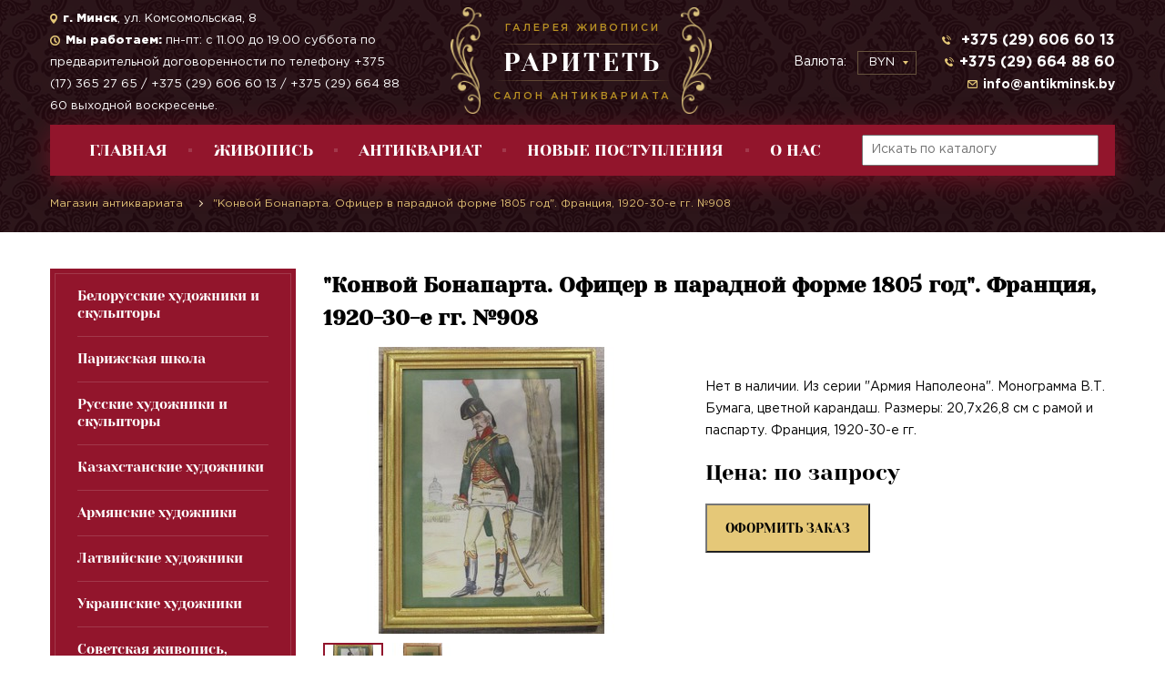

--- FILE ---
content_type: text/html; charset=UTF-8
request_url: https://antikminsk.by/arxiv/konvoj-bonaparta-oficer-v-paradnoj-forme-1805-god-franciya-1920-30-e-gg/
body_size: 6952
content:
<!DOCTYPE html><html lang="ru"><head lang="ru"><meta charset="UTF-8"><meta name="viewport" content="width=device-width, initial-scale=1.0"><base href="https://antikminsk.by/"><title>"Конвой Бонапарта. Офицер в парадной форме 1805 год". Франция, 1920-30-е гг. №908</title><meta name="description" content="" /><link rel="stylesheet" type="text/css" media="all" href="css/jquery.fancybox.min.css"><link rel="stylesheet" type="text/css" media="all" href="css/style.css"><link rel="icon" type="image/png" href="https://antikminsk.by/favicon.png"/><link rel="preconnect" href="https://www.googletagmanager.com/"><link rel="preconnect" href="https://mc.yandex.ru/metrika/"><link rel="preconnect" href="https://www.google-analytics.com/"><link rel="preconnect" href="https://stats.g.doubleclick.net/"><link rel="canonical" href="https://antikminsk.by/arxiv/konvoj-bonaparta-oficer-v-paradnoj-forme-1805-god-franciya-1920-30-e-gg/"><script src="/js/third/jquery.min.js"></script><script>(function(w,d,s,l,i){w[l]=w[l]||[];w[l].push({'gtm.start':
new Date().getTime(),event:'gtm.js'});var f=d.getElementsByTagName(s)[0],
j=d.createElement(s),dl=l!='dataLayer'?'&l='+l:'';j.async=true;j.src=
'https://www.googletagmanager.com/gtm.js?id='+i+dl;f.parentNode.insertBefore(j,f);
})(window,document,'script','dataLayer','GTM-TD4PHP2');</script><script>!function(f,b,e,v,n,t,s)
{if(f.fbq)return;n=f.fbq=function(){n.callMethod?
n.callMethod.apply(n,arguments):n.queue.push(arguments)};
if(!f._fbq)f._fbq=n;n.push=n;n.loaded=!0;n.version='2.0';
n.queue=[];t=b.createElement(e);t.async=!0;
t.src=v;s=b.getElementsByTagName(e)[0];
s.parentNode.insertBefore(t,s)}(window, document,'script',
'https://connect.facebook.net/en_US/fbevents.js');
fbq('init', '295415028892461');
fbq('track', 'PageView');</script><noscript><img height="1" width="1" style="display:none"
src="https://www.facebook.com/tr?id=295415028892461&ev=PageView&noscript=1"
/></noscript><script type="application/ld+json">[{"@context":"https:\/\/schema.org","@type":"Product","name":"\"Конвой Бонапарта. Офицер в парадной форме 1805 год\". Франция, 1920-30-е гг. №908","image":"\/assets\/images\/products\/1611\/1573-0.jpg","description":"Нет в наличии. Из серии \"Армия Наполеона\". Монограмма В.Т. Бумага, цветной карандаш. Размеры: 20,7х26,8 см с рамой и паспарту. Франция, 1920-30-е гг.","sku":1611,"brand":{"@type":"Thing","name":""},"offers":{"@type":"Offer","url":"https:\/\/antikminsk.by\/arxiv\/konvoj-bonaparta-oficer-v-paradnoj-forme-1805-god-franciya-1920-30-e-gg\/","priceCurrency":"BYN","price":0,"itemCondition":"http:\/\/schema.org\/UsedCondition","availability":"http:\/\/schema.org\/InStock","seller":{"@type":"Organization","name":"РаритетЪ"}},"aggregateRating":{"@type":"AggregateRating","ratingValue":"5","reviewCount":45}},{"@context":"https:\/\/schema.org","@type":"BreadcrumbList","itemListElement":[{"@type":"ListItem","position":1,"name":"Архив","item":"https:\/\/antikminsk.by\/arxiv\/"},{"@type":"ListItem","position":2,"name":"\"Конвой Бонапарта. Офицер в парадной форме 1805 год\". Франция, 1920-30-е гг. №908","item":"https:\/\/antikminsk.by\/arxiv\/konvoj-bonaparta-oficer-v-paradnoj-forme-1805-god-franciya-1920-30-e-gg\/"}]}]</script><link rel="stylesheet" href="/assets/components/minishop2/css/web/default.css?v=70be34f1ac" type="text/css" /><script>miniShop2Config = {"cssUrl":"\/assets\/components\/minishop2\/css\/web\/","jsUrl":"\/assets\/components\/minishop2\/js\/web\/","actionUrl":"\/assets\/components\/minishop2\/action.php","ctx":"web","close_all_message":"\u0437\u0430\u043a\u0440\u044b\u0442\u044c \u0432\u0441\u0435","price_format":[2,".",""],"price_format_no_zeros":true,"weight_format":[3,"."," "],"weight_format_no_zeros":true};</script></head><body class="item"> <header> <noscript><iframe src="https://www.googletagmanager.com/ns.html?id=GTM-TD4PHP2"
height="0" width="0" style="display:none;visibility:hidden"></iframe></noscript><div class="container"><div class="row no-gutters"><div class="col-xs-12 col-md-4"><a class="logo" href="https://antikminsk.by/"><p class="logo--info">Галерея живописи</p><p class="logo--name">РаритетЪ</p><P class="logo--info">Салон антиквариата</P></a></div><div class="hidden-xs-down col-sm-6 col-md-4"><div class="header__contact--group text-left"><div class="header__address"><img src="/img/icon-address.png" alt=""><span><b>г. Минск</b>, ул. Комсомольская, 8</span></div><div class="header__time"><img src="/img/icon-time.png" alt=""><span><strong>Мы работаем:</strong> пн-пт: с 11.00 до 19.00 суббота по предварительной договоренности по телефону +375 (17) 365 27 65 / +375 (29) 606 60 13 / +375 (29) 664 88 60 выходной воскресенье.</span></div></div></div><div class="col-xs-12 col-sm-6 col-md-4"><div class="header--item"> <div class='currency'> <span class='currency--text'>Валюта:</span> <div class='currency__select--outer'> <select name='currency' class='cs-select cs-skin-border currency__select'><option value='BYN' >BYN</option><option value='USD' >USD</option><option value='EUR' >EUR</option></select></div></div><div class="header__contact--group hidden-xs-down text-right"><div class="header__phone"><img src="/img/icon-phone.png" alt=""><a href="tel:+375296066013"> +375 (29) 606 60 13</a></div><div class="header__phone"><img src="/img/icon-phone.png" alt=""><a href="tel:+375296648860">+375 (29) 664 88 60 </a></div><div class="header__mail"><img src="/img/icon-mail.png" alt=""><a href="mailto:info@antikminsk.by">info@antikminsk.by</a></div></div></div></div></div><div class="header__menu--wrap"><div class="header__menu--toggler"><span class="burger open"></span><div class="header__burger--text"><span class="closed show">МЕНЮ</span><span class="opened">ЗАКРЫТЬ</span></div></div><ul class="header__menu"><li class="header__menu--item"><a href="/index/">Главная</a></li><li class="header__menu--item"><a href="/painting/">Живопись</a><ul class="header__sub-menu"><li class="header__sub-menu--item"><a href="/painting/belorusskie-xudozhniki/">Белорусские художники и скульпторы</a></li><li class="header__sub-menu--item"><a href="/painting/parizhskaya-shkola/">Парижская школа</a></li><li class="header__sub-menu--item"><a href="/painting/russkaya-zhivopis/">Русские художники и скульпторы</a></li><li class="header__sub-menu--item"><a href="/painting/kazaxstanskie-xudozhniki/">Казахстанские художники</a></li><li class="header__sub-menu--item"><a href="/painting/armyanskie-xudozhniki/">Армянские художники</a></li><li class="header__sub-menu--item"><a href="/painting/latvijskie-xudozhniki/">Латвийские художники</a></li><li class="header__sub-menu--item"><a href="/painting/ukrainskie-xudozhniki/">Украинские художники</a></li><li class="header__sub-menu--item"><a href="/painting/sovetskaya-zhivopis,-soczrealizm/">Советская живопись, Соцреализм</a></li><li class="header__sub-menu--item"><a href="/painting/evropejskaya-zhivopis/">Европейская живопись</a></li><li class="header__sub-menu--item"><a href="/painting/gollandskaya-zhivopis/">Голландская живопись</a></li><li class="header__sub-menu--item"><a href="/painting/korejskaya-zhivopis/">Корейская живопись</a></li><li class="header__sub-menu--item"><a href="/painting/zhivopis-drugix-stran/">Живопись других стран</a></li><li class="header__sub-menu--item"><a href="/painting/gravyuryi/">Графика</a></li></ul></li><li class="header__menu--item"><a href="/antiques/">Антиквариат</a><ul class="header__sub-menu"><li class="header__sub-menu--item"><a href="/antiques/ikonyi/">Иконы</a></li><li class="header__sub-menu--item"><a href="/antiques/krestyi/">Кресты, складни, плакетки.</a></li><li class="header__sub-menu--item"><a href="/antiques/farfor/">Фарфор (скульптура, статуэтки, бюсты)</a></li><li class="header__sub-menu--item"><a href="/antiques/mejsen/">Мейсен</a></li><li class="header__sub-menu--item"><a href="/antiques/krm/">КРМ (Королевская Берлинская Мануфактура)</a></li><li class="header__sub-menu--item"><a href="/antiques/parizh/">Париж</a></li><li class="header__sub-menu--item"><a href="/antiques/sevr/">Севр</a></li><li class="header__sub-menu--item"><a href="/antiques/sovetskij-farfor/">Советский фарфор</a></li><li class="header__sub-menu--item"><a href="/antiques/skulptura,-statuetki,-byustyi/">Скульптура,Бюсты (бронза,чугун,металл,камень,стекло)</a></li><li class="header__sub-menu--item"><a href="/antiques/chasyi-i-kandelyabryi/">Часы, канделябры, подсвечники</a></li><li class="header__sub-menu--item"><a href="/antiques/posuda/">Посуда</a></li><li class="header__sub-menu--item"><a href="/antiques/vazyi/">Вазы</a></li><li class="header__sub-menu--item"><a href="/antiques/fruktovniczyi,-konfetniczyi/">Фруктовницы, конфетницы</a></li><li class="header__sub-menu--item"><a href="/antiques/tarelki/">Тарелки</a></li><li class="header__sub-menu--item"><a href="/antiques/shkatulki/">Шкатулки</a></li><li class="header__sub-menu--item"><a href="/antiques/samovaryi/">Самовары, бульотки, чайники</a></li><li class="header__sub-menu--item"><a href="/antiques/lampyi/">Лампы</a></li><li class="header__sub-menu--item"><a href="/antiques/zerkala/">Зеркала</a></li><li class="header__sub-menu--item"><a href="/antiques/knigi/">Книги</a></li><li class="header__sub-menu--item"><a href="/antiques/furniture/">Мебель</a></li><li class="header__sub-menu--item"><a href="/antiques/kuritelnyie-prinadlezhnosti/">Курительные принадлежности</a></li><li class="header__sub-menu--item"><a href="/antiques/kosmeticheskie-prinadlezhnosti/">Косметические принадлежности</a></li><li class="header__sub-menu--item"><a href="/antiques/raznoe/">Разное</a></li></ul></li><li class="header__menu--item"><a href="/novenkoe/">НОВЫЕ ПОСТУПЛЕНИЯ</a><ul class="header__sub-menu"><li class="header__sub-menu--item"><a href="/novenkoe/nashi-novinki/">Наши новинки</a></li></ul></li><li class="header__menu--item"><a href="/o-nas/">О нас</a><ul class="header__sub-menu"><li class="header__sub-menu--item"><a href="/o-nas/kak-kupit/">Как купить?</a></li></ul></li></ul><div class="header__search"> <form action="https://antikminsk.by/ext/search/" method="get" target="_self" accept-charset="utf-8"> <input id="searchStr" type="text" name="query" placeholder="Искать по каталогу" value=""/> </form></div></div><div class="breadcrumbs--wrap"> <ul id="breadcrumbs" class="breadcrumbs"> <li> <a href="https://antikminsk.by/"> <span>Магазин антиквариата</span> </a> </li><li> <span> <span>"Конвой Бонапарта. Офицер в парадной форме 1805 год". Франция, 1920-30-е гг. №908</span> </span> </li> </ul></div></div></header> <div class="container side--container"> <div class="side"> <div class="menu--toggler"> <span class="burger open"></span> <div class="burger--text"> <span class="closed show">Категории товаров</span> <span class="opened">закрыть</span> </div> </div> <ul class="side-menu"><li class="first"><a href="painting/belorusskie-xudozhniki/" >Белорусские художники и скульпторы</a></li><li><a href="painting/parizhskaya-shkola/" >Парижская школа</a></li><li><a href="painting/russkaya-zhivopis/" >Русские художники и скульпторы</a></li><li><a href="painting/kazaxstanskie-xudozhniki/" >Казахстанские художники</a></li><li><a href="painting/armyanskie-xudozhniki/" >Армянские художники</a></li><li><a href="painting/latvijskie-xudozhniki/" >Латвийские художники</a></li><li><a href="painting/ukrainskie-xudozhniki/" >Украинские художники</a></li><li><a href="painting/sovetskaya-zhivopis,-soczrealizm/" >Советская живопись, Соцреализм</a></li><li><a href="painting/evropejskaya-zhivopis/" >Европейская живопись</a></li><li><a href="painting/gollandskaya-zhivopis/" >Голландская живопись</a></li><li><a href="painting/korejskaya-zhivopis/" >Корейская живопись</a></li><li><a href="painting/zhivopis-drugix-stran/" >Живопись других стран</a></li><li><a href="painting/gravyuryi/" >Графика</a></li><li><a href="novenkoe/nashi-novinki/" >Наши новинки</a></li><li><a href="antiques/ikonyi/" >Иконы</a></li><li><a href="antiques/krestyi/" >Кресты, складни, плакетки.</a></li><li><a href="antiques/farfor/" >Фарфор (скульптура, статуэтки, бюсты)</a></li><li><a href="antiques/mejsen/" >Мейсен</a></li><li><a href="antiques/krm/" >КРМ (Королевская Берлинская Мануфактура)</a></li><li><a href="antiques/parizh/" >Париж</a></li><li><a href="antiques/sevr/" >Севр</a></li><li><a href="antiques/sovetskij-farfor/" >Советский фарфор</a></li><li><a href="antiques/skulptura,-statuetki,-byustyi/" >Скульптура,Бюсты (бронза,чугун,металл,камень,стекло)</a></li><li><a href="antiques/chasyi-i-kandelyabryi/" >Часы, канделябры, подсвечники</a></li><li><a href="antiques/posuda/" >Посуда</a></li><li><a href="antiques/vazyi/" >Вазы</a></li><li><a href="antiques/fruktovniczyi,-konfetniczyi/" >Фруктовницы, конфетницы</a></li><li><a href="antiques/tarelki/" >Тарелки</a></li><li><a href="antiques/shkatulki/" >Шкатулки</a></li><li><a href="antiques/samovaryi/" >Самовары, бульотки, чайники</a></li><li><a href="antiques/lampyi/" >Лампы</a></li><li><a href="antiques/zerkala/" >Зеркала</a></li><li><a href="antiques/knigi/" >Книги</a></li><li><a href="antiques/furniture/" >Мебель</a></li><li><a href="antiques/kuritelnyie-prinadlezhnosti/" >Курительные принадлежности</a></li><li><a href="antiques/kosmeticheskie-prinadlezhnosti/" >Косметические принадлежности</a></li><li class="last"><a href="antiques/raznoe/" >Разное</a></li></ul></div> <div class="content item__content"> <h1 class="item--title">"Конвой Бонапарта. Офицер в парадной форме 1805 год". Франция, 1920-30-е гг. №908</h1> <div class="item__prop"> <div class="item__img"> <div class="item__img--for"> <a class="img--for-item" href="/assets/images/products/1611/1573-0.jpg" data-fancybox="product-1611"> <img src="/assets/images/products/1611/big/1573-0.jpg" alt='"Конвой Бонапарта. Офицер в парадной форме 1805 год". Франция, 1920-30-е гг. №908' class="slider__for--img"> </a> <a class="img--for-item" href="/assets/images/products/1611/1573-1.jpg" data-fancybox="product-1611"> <img src="/assets/images/products/1611/big/1573-1.jpg" alt='"Конвой Бонапарта. Офицер в парадной форме 1805 год". Франция, 1920-30-е гг. №908' class="slider__for--img"> </a> </div> <div class="item__img--nav"> <div class="img--nav-item"> <img src="/assets/images/products/1611/small/1573-0.jpg" alt='"Конвой Бонапарта. Офицер в парадной форме 1805 год". Франция, 1920-30-е гг. №908'> </div> <div class="img--nav-item"> <img src="/assets/images/products/1611/small/1573-1.jpg" alt='"Конвой Бонапарта. Офицер в парадной форме 1805 год". Франция, 1920-30-е гг. №908'> </div> </div> </div> <div class="item__prop--content"> <form class="form-horizontal ms2_form" method="post"> <input type="hidden" name="id" value="1611"/> <span class="item--art"></span> <div class="item__prop--text"> <p>Нет в наличии. Из серии "Армия Наполеона". Монограмма В.Т. Бумага, цветной карандаш. Размеры: 20,7х26,8 см с рамой и паспарту. Франция, 1920-30-е гг.</p> </div> <span class="item__prop--price">Цена: по запросу </span> <div class="item__prop--button"> <button class="button button--yellow" onclick="$('#input-product-uri').val('https://antikminsk.by/arxiv/konvoj-bonaparta-oficer-v-paradnoj-forme-1805-god-franciya-1920-30-e-gg/'); $('#div-popup').addClass('show-flex');return false;">оформить заказ</button> </div> </form> </div> </div> <div class="item__text"> </div> <h3 class="head--venz">Похожие товары</h3><div class="row"> <div class="col-xs-12 col-sm-6 col-md-6 col-xl-4"> <div class="card"> <div class="card--img"> <a href="arxiv/zvonkov-i-g-kartina-sovetskij-period-971/"> <img src="/assets/components/phpthumbof/cache/1650-0.31935a3360e525cd555d65012f19cee4.jpg" alt='Звонков И.Г. Картина. Советский период. №971 НЕТ В НАЛИЧИИ'> </a> </div> <div class="card--body"> <div class="card__title"> <a href="arxiv/zvonkov-i-g-kartina-sovetskij-period-971/"> <p class="card__title--header"> Звонков И.Г. Картина. Советский период. №971 НЕТ В НАЛИЧИИ </p> </a> <p class="card__title--info">Артикул: 971</p> </div> <div class="card__content"> <p></p> </div> <div class="card--price"> <p>Цена: <span>200</span> BYN</p> </div> <div class="card--button"> <a href="arxiv/zvonkov-i-g-kartina-sovetskij-period-971/" class="button button--yellow" onclick="$('#input-product-uri').val('https://antikminsk.by/arxiv/zvonkov-i-g-kartina-sovetskij-period-971/'); $('#div-popup').addClass('show-flex');return false;">оформить заказ</a> </div> </div> </div></div><div class="col-xs-12 col-sm-6 col-md-6 col-xl-4"> <div class="card"> <div class="card--img"> <a href="arxiv/ikona-vsem-skorbyaschim-radost-rossiya-19yj-vek-148/"> <img src="/assets/components/phpthumbof/cache/386-0.5c6f0a289abb5c120a73096f7b2c28c6.jpg" alt='Икона "Всем Скорбящим Радость". Россия, 19ый век; №148'> </a> </div> <div class="card--body"> <div class="card__title"> <a href="arxiv/ikona-vsem-skorbyaschim-radost-rossiya-19yj-vek-148/"> <p class="card__title--header"> Икона "Всем Скорбящим Радость". Россия, 19ый век; №148 </p> </a> <p class="card__title--info">Артикул: -</p> </div> <div class="card__content"> <p></p> </div> <div class="card--price"> <p>Цена: <span>по запросу</span> </p> </div> <div class="card--button"> <a href="arxiv/ikona-vsem-skorbyaschim-radost-rossiya-19yj-vek-148/" class="button button--yellow" onclick="$('#input-product-uri').val('https://antikminsk.by/arxiv/ikona-vsem-skorbyaschim-radost-rossiya-19yj-vek-148/'); $('#div-popup').addClass('show-flex');return false;">оформить заказ</a> </div> </div> </div></div><div class="col-xs-12 col-sm-6 col-md-6 col-xl-4"> <div class="card"> <div class="card--img"> <a href="arxiv/maslenikov-p-v-bereg-morya-521/"> <img src="/assets/components/phpthumbof/cache/964-0.e3340c107b47b0199183dc718f47b47e.jpg" alt='Маслеников П.В.- " Берег моря" №521'> </a> </div> <div class="card--body"> <div class="card__title"> <a href="arxiv/maslenikov-p-v-bereg-morya-521/"> <p class="card__title--header"> Маслеников П.В.- " Берег моря" №521 </p> </a> <p class="card__title--info">Артикул: -</p> </div> <div class="card__content"> <p></p> </div> <div class="card--price"> <p>Цена: <span>по запросу</span> </p> </div> <div class="card--button"> <a href="arxiv/maslenikov-p-v-bereg-morya-521/" class="button button--yellow" onclick="$('#input-product-uri').val('https://antikminsk.by/arxiv/maslenikov-p-v-bereg-morya-521/'); $('#div-popup').addClass('show-flex');return false;">оформить заказ</a> </div> </div> </div></div> </div></div> </div> <div class="form--wrap"> <div class="form"> <p class="head3">Остались вопросы?</p> <p>Напишите нам и мы обязательно вам ответим!</p> <form name="price-reqest" method="POST" action="https://antikminsk.by/ext/request/" onsubmit="return validateAndSendForm(this);" > <div class="form__control"> <div class="input--group"> <input name="name" class="form__control--input" type="text" placeholder="Введите ваше имя"> <input name="email" class="form__control--input" type="text" placeholder="Введите вашу почту"> <input name="phone" class="form__control--input" type="text" placeholder="Введите ваш телефон"> </div> <textarea name="textmessage" class="form__control--textarea" placeholder="Ваши вопросы и комментарии"></textarea> </div> <div class="form__control recaptcha"> <div id="RecaptchaFieldFeedbackForm" class="g-recaptcha"></div> </div> <div class="button--group"> <button class="submit button button--red">оформить заявку</button> </div> </form> </div></div> <footer class="footer--wrap"><div class="container footer"><div class="footer__item"> <div class="logo--outer"> <div class="logo"> <p class="logo--info">Галерея живописи</p> <p class="logo--name">РаритетЪ</p> <p class="logo--info">Салон антиквариата</p> </div> <p class="footer--copy">© 2017-2020 «AntikMinsk». Все права защищены.</p></div></div><div class="footer__item"><ul class="footer__menu"><li class="footer__menu--item"><a href="/index/">Главная</a></li><li class="footer__menu--item"><a href="/painting/">Живопись</a></li><li class="footer__menu--item"><a href="/antiques/">Антиквариат</a></li><li class="footer__menu--item"><a href="/action/">Акции</a></li><li class="footer__menu--item"><a href="/novenkoe/">НОВЫЕ ПОСТУПЛЕНИЯ</a></li><li class="footer__menu--item"><a href="/o-nas/">О нас</a></li></ul></div> <div class="footer__item"> <div class="footer__contact--outer"> <ul class="footer__contact"> <li class="footer__contact--item"><span class="icon icon--address"></span><b>г. Минск</b>, ул. Комсомольская, 8</li> <li class="footer__contact--item footer__contact--time"><span class="icon icon--time"></span><strong>Мы работаем:</strong> пн-пт: с 11.00 до 19.00 суббота по предварительной договоренности по телефону +375 (17) 365 27 65 / +375 (29) 606 60 13 / +375 (29) 664 88 60 выходной воскресенье.</li> </ul> </div> </div> <div class="footer__item"> <div class="footer__contact--outer"> <ul class="footer__contact"> <li class="footer__contact--item"><span class="icon icon--phone"></span><a href="tel:+375296066013"> +375 (29) 606 60 13</a></li> <li class="footer__contact--item"><span class="icon icon--phone"></span><a href="tel:+375296648860">+375 (29) 664 88 60 </a></li> <li class="footer__contact--item footer__contact--mail"><span class="icon icon--enlop"></span><a href="mailto:info@antikminsk.by">info@antikminsk.by</a></li> <li class="footer__contact--item social--group"> <a href="https://www.instagram.com/antikvariatminsk/"><span class="social--item social--inst"></span></a> </li> </ul> </div> </div></div></footer> <div id="div-popup" class="popup--wrap"> <form name="price-reqest" method="POST" action="https://antikminsk.by/ext/request/" onsubmit="return validateAndSendForm(this);" class="popup"> <input id="input-product-uri" name="uri" type="hidden" value=""> <span class="popup--close" onclick="$('#div-popup').removeClass('show-flex');"></span> <h3 class="popup--title">Оставьте заявку</h3> <p class="popup--text">и мы с вами свяжемся!</p> <input name="name" type="text" placeholder="Введите ваше имя"> <input name="email" type="text" placeholder="Введите вашу почту"> <input name="phone" type="text" placeholder="Введите ваш телефон"> <textarea name="textmessage" class="form__control-popup-textarea" placeholder="Ваши вопросы и комментарии"></textarea> <div id="RecaptchaFieldPopupForm" class="g-recaptcha"></div> <button type="submit">оформить заказ</button> </form></div> <script src="/js/third/js.cookie.min.js"></script><script src="/js/third/slick.min.js"></script><script src="/js/third/select/classie.js"></script><script src="/js/third/select/selectFx.js"></script><script src="/js/third/jquery.fancybox.min.js"></script><script src="//www.google.com/recaptcha/api.js?onload=onloadRecaptchaCallback&render=explicit"></script><script src="/js/main.js"></script> <script src="/js/third/jquery.fancybox.min.js"></script><script src="/assets/components/minishop2/js/web/default.js?v=70be34f1ac"></script></body></html>

--- FILE ---
content_type: text/html; charset=utf-8
request_url: https://www.google.com/recaptcha/api2/anchor?ar=1&k=6LfQQdUZAAAAAGPcavV7e45g8shnP0ZNfqjPnQFT&co=aHR0cHM6Ly9hbnRpa21pbnNrLmJ5OjQ0Mw..&hl=en&v=PoyoqOPhxBO7pBk68S4YbpHZ&size=normal&anchor-ms=20000&execute-ms=30000&cb=40yphc5lulfz
body_size: 49390
content:
<!DOCTYPE HTML><html dir="ltr" lang="en"><head><meta http-equiv="Content-Type" content="text/html; charset=UTF-8">
<meta http-equiv="X-UA-Compatible" content="IE=edge">
<title>reCAPTCHA</title>
<style type="text/css">
/* cyrillic-ext */
@font-face {
  font-family: 'Roboto';
  font-style: normal;
  font-weight: 400;
  font-stretch: 100%;
  src: url(//fonts.gstatic.com/s/roboto/v48/KFO7CnqEu92Fr1ME7kSn66aGLdTylUAMa3GUBHMdazTgWw.woff2) format('woff2');
  unicode-range: U+0460-052F, U+1C80-1C8A, U+20B4, U+2DE0-2DFF, U+A640-A69F, U+FE2E-FE2F;
}
/* cyrillic */
@font-face {
  font-family: 'Roboto';
  font-style: normal;
  font-weight: 400;
  font-stretch: 100%;
  src: url(//fonts.gstatic.com/s/roboto/v48/KFO7CnqEu92Fr1ME7kSn66aGLdTylUAMa3iUBHMdazTgWw.woff2) format('woff2');
  unicode-range: U+0301, U+0400-045F, U+0490-0491, U+04B0-04B1, U+2116;
}
/* greek-ext */
@font-face {
  font-family: 'Roboto';
  font-style: normal;
  font-weight: 400;
  font-stretch: 100%;
  src: url(//fonts.gstatic.com/s/roboto/v48/KFO7CnqEu92Fr1ME7kSn66aGLdTylUAMa3CUBHMdazTgWw.woff2) format('woff2');
  unicode-range: U+1F00-1FFF;
}
/* greek */
@font-face {
  font-family: 'Roboto';
  font-style: normal;
  font-weight: 400;
  font-stretch: 100%;
  src: url(//fonts.gstatic.com/s/roboto/v48/KFO7CnqEu92Fr1ME7kSn66aGLdTylUAMa3-UBHMdazTgWw.woff2) format('woff2');
  unicode-range: U+0370-0377, U+037A-037F, U+0384-038A, U+038C, U+038E-03A1, U+03A3-03FF;
}
/* math */
@font-face {
  font-family: 'Roboto';
  font-style: normal;
  font-weight: 400;
  font-stretch: 100%;
  src: url(//fonts.gstatic.com/s/roboto/v48/KFO7CnqEu92Fr1ME7kSn66aGLdTylUAMawCUBHMdazTgWw.woff2) format('woff2');
  unicode-range: U+0302-0303, U+0305, U+0307-0308, U+0310, U+0312, U+0315, U+031A, U+0326-0327, U+032C, U+032F-0330, U+0332-0333, U+0338, U+033A, U+0346, U+034D, U+0391-03A1, U+03A3-03A9, U+03B1-03C9, U+03D1, U+03D5-03D6, U+03F0-03F1, U+03F4-03F5, U+2016-2017, U+2034-2038, U+203C, U+2040, U+2043, U+2047, U+2050, U+2057, U+205F, U+2070-2071, U+2074-208E, U+2090-209C, U+20D0-20DC, U+20E1, U+20E5-20EF, U+2100-2112, U+2114-2115, U+2117-2121, U+2123-214F, U+2190, U+2192, U+2194-21AE, U+21B0-21E5, U+21F1-21F2, U+21F4-2211, U+2213-2214, U+2216-22FF, U+2308-230B, U+2310, U+2319, U+231C-2321, U+2336-237A, U+237C, U+2395, U+239B-23B7, U+23D0, U+23DC-23E1, U+2474-2475, U+25AF, U+25B3, U+25B7, U+25BD, U+25C1, U+25CA, U+25CC, U+25FB, U+266D-266F, U+27C0-27FF, U+2900-2AFF, U+2B0E-2B11, U+2B30-2B4C, U+2BFE, U+3030, U+FF5B, U+FF5D, U+1D400-1D7FF, U+1EE00-1EEFF;
}
/* symbols */
@font-face {
  font-family: 'Roboto';
  font-style: normal;
  font-weight: 400;
  font-stretch: 100%;
  src: url(//fonts.gstatic.com/s/roboto/v48/KFO7CnqEu92Fr1ME7kSn66aGLdTylUAMaxKUBHMdazTgWw.woff2) format('woff2');
  unicode-range: U+0001-000C, U+000E-001F, U+007F-009F, U+20DD-20E0, U+20E2-20E4, U+2150-218F, U+2190, U+2192, U+2194-2199, U+21AF, U+21E6-21F0, U+21F3, U+2218-2219, U+2299, U+22C4-22C6, U+2300-243F, U+2440-244A, U+2460-24FF, U+25A0-27BF, U+2800-28FF, U+2921-2922, U+2981, U+29BF, U+29EB, U+2B00-2BFF, U+4DC0-4DFF, U+FFF9-FFFB, U+10140-1018E, U+10190-1019C, U+101A0, U+101D0-101FD, U+102E0-102FB, U+10E60-10E7E, U+1D2C0-1D2D3, U+1D2E0-1D37F, U+1F000-1F0FF, U+1F100-1F1AD, U+1F1E6-1F1FF, U+1F30D-1F30F, U+1F315, U+1F31C, U+1F31E, U+1F320-1F32C, U+1F336, U+1F378, U+1F37D, U+1F382, U+1F393-1F39F, U+1F3A7-1F3A8, U+1F3AC-1F3AF, U+1F3C2, U+1F3C4-1F3C6, U+1F3CA-1F3CE, U+1F3D4-1F3E0, U+1F3ED, U+1F3F1-1F3F3, U+1F3F5-1F3F7, U+1F408, U+1F415, U+1F41F, U+1F426, U+1F43F, U+1F441-1F442, U+1F444, U+1F446-1F449, U+1F44C-1F44E, U+1F453, U+1F46A, U+1F47D, U+1F4A3, U+1F4B0, U+1F4B3, U+1F4B9, U+1F4BB, U+1F4BF, U+1F4C8-1F4CB, U+1F4D6, U+1F4DA, U+1F4DF, U+1F4E3-1F4E6, U+1F4EA-1F4ED, U+1F4F7, U+1F4F9-1F4FB, U+1F4FD-1F4FE, U+1F503, U+1F507-1F50B, U+1F50D, U+1F512-1F513, U+1F53E-1F54A, U+1F54F-1F5FA, U+1F610, U+1F650-1F67F, U+1F687, U+1F68D, U+1F691, U+1F694, U+1F698, U+1F6AD, U+1F6B2, U+1F6B9-1F6BA, U+1F6BC, U+1F6C6-1F6CF, U+1F6D3-1F6D7, U+1F6E0-1F6EA, U+1F6F0-1F6F3, U+1F6F7-1F6FC, U+1F700-1F7FF, U+1F800-1F80B, U+1F810-1F847, U+1F850-1F859, U+1F860-1F887, U+1F890-1F8AD, U+1F8B0-1F8BB, U+1F8C0-1F8C1, U+1F900-1F90B, U+1F93B, U+1F946, U+1F984, U+1F996, U+1F9E9, U+1FA00-1FA6F, U+1FA70-1FA7C, U+1FA80-1FA89, U+1FA8F-1FAC6, U+1FACE-1FADC, U+1FADF-1FAE9, U+1FAF0-1FAF8, U+1FB00-1FBFF;
}
/* vietnamese */
@font-face {
  font-family: 'Roboto';
  font-style: normal;
  font-weight: 400;
  font-stretch: 100%;
  src: url(//fonts.gstatic.com/s/roboto/v48/KFO7CnqEu92Fr1ME7kSn66aGLdTylUAMa3OUBHMdazTgWw.woff2) format('woff2');
  unicode-range: U+0102-0103, U+0110-0111, U+0128-0129, U+0168-0169, U+01A0-01A1, U+01AF-01B0, U+0300-0301, U+0303-0304, U+0308-0309, U+0323, U+0329, U+1EA0-1EF9, U+20AB;
}
/* latin-ext */
@font-face {
  font-family: 'Roboto';
  font-style: normal;
  font-weight: 400;
  font-stretch: 100%;
  src: url(//fonts.gstatic.com/s/roboto/v48/KFO7CnqEu92Fr1ME7kSn66aGLdTylUAMa3KUBHMdazTgWw.woff2) format('woff2');
  unicode-range: U+0100-02BA, U+02BD-02C5, U+02C7-02CC, U+02CE-02D7, U+02DD-02FF, U+0304, U+0308, U+0329, U+1D00-1DBF, U+1E00-1E9F, U+1EF2-1EFF, U+2020, U+20A0-20AB, U+20AD-20C0, U+2113, U+2C60-2C7F, U+A720-A7FF;
}
/* latin */
@font-face {
  font-family: 'Roboto';
  font-style: normal;
  font-weight: 400;
  font-stretch: 100%;
  src: url(//fonts.gstatic.com/s/roboto/v48/KFO7CnqEu92Fr1ME7kSn66aGLdTylUAMa3yUBHMdazQ.woff2) format('woff2');
  unicode-range: U+0000-00FF, U+0131, U+0152-0153, U+02BB-02BC, U+02C6, U+02DA, U+02DC, U+0304, U+0308, U+0329, U+2000-206F, U+20AC, U+2122, U+2191, U+2193, U+2212, U+2215, U+FEFF, U+FFFD;
}
/* cyrillic-ext */
@font-face {
  font-family: 'Roboto';
  font-style: normal;
  font-weight: 500;
  font-stretch: 100%;
  src: url(//fonts.gstatic.com/s/roboto/v48/KFO7CnqEu92Fr1ME7kSn66aGLdTylUAMa3GUBHMdazTgWw.woff2) format('woff2');
  unicode-range: U+0460-052F, U+1C80-1C8A, U+20B4, U+2DE0-2DFF, U+A640-A69F, U+FE2E-FE2F;
}
/* cyrillic */
@font-face {
  font-family: 'Roboto';
  font-style: normal;
  font-weight: 500;
  font-stretch: 100%;
  src: url(//fonts.gstatic.com/s/roboto/v48/KFO7CnqEu92Fr1ME7kSn66aGLdTylUAMa3iUBHMdazTgWw.woff2) format('woff2');
  unicode-range: U+0301, U+0400-045F, U+0490-0491, U+04B0-04B1, U+2116;
}
/* greek-ext */
@font-face {
  font-family: 'Roboto';
  font-style: normal;
  font-weight: 500;
  font-stretch: 100%;
  src: url(//fonts.gstatic.com/s/roboto/v48/KFO7CnqEu92Fr1ME7kSn66aGLdTylUAMa3CUBHMdazTgWw.woff2) format('woff2');
  unicode-range: U+1F00-1FFF;
}
/* greek */
@font-face {
  font-family: 'Roboto';
  font-style: normal;
  font-weight: 500;
  font-stretch: 100%;
  src: url(//fonts.gstatic.com/s/roboto/v48/KFO7CnqEu92Fr1ME7kSn66aGLdTylUAMa3-UBHMdazTgWw.woff2) format('woff2');
  unicode-range: U+0370-0377, U+037A-037F, U+0384-038A, U+038C, U+038E-03A1, U+03A3-03FF;
}
/* math */
@font-face {
  font-family: 'Roboto';
  font-style: normal;
  font-weight: 500;
  font-stretch: 100%;
  src: url(//fonts.gstatic.com/s/roboto/v48/KFO7CnqEu92Fr1ME7kSn66aGLdTylUAMawCUBHMdazTgWw.woff2) format('woff2');
  unicode-range: U+0302-0303, U+0305, U+0307-0308, U+0310, U+0312, U+0315, U+031A, U+0326-0327, U+032C, U+032F-0330, U+0332-0333, U+0338, U+033A, U+0346, U+034D, U+0391-03A1, U+03A3-03A9, U+03B1-03C9, U+03D1, U+03D5-03D6, U+03F0-03F1, U+03F4-03F5, U+2016-2017, U+2034-2038, U+203C, U+2040, U+2043, U+2047, U+2050, U+2057, U+205F, U+2070-2071, U+2074-208E, U+2090-209C, U+20D0-20DC, U+20E1, U+20E5-20EF, U+2100-2112, U+2114-2115, U+2117-2121, U+2123-214F, U+2190, U+2192, U+2194-21AE, U+21B0-21E5, U+21F1-21F2, U+21F4-2211, U+2213-2214, U+2216-22FF, U+2308-230B, U+2310, U+2319, U+231C-2321, U+2336-237A, U+237C, U+2395, U+239B-23B7, U+23D0, U+23DC-23E1, U+2474-2475, U+25AF, U+25B3, U+25B7, U+25BD, U+25C1, U+25CA, U+25CC, U+25FB, U+266D-266F, U+27C0-27FF, U+2900-2AFF, U+2B0E-2B11, U+2B30-2B4C, U+2BFE, U+3030, U+FF5B, U+FF5D, U+1D400-1D7FF, U+1EE00-1EEFF;
}
/* symbols */
@font-face {
  font-family: 'Roboto';
  font-style: normal;
  font-weight: 500;
  font-stretch: 100%;
  src: url(//fonts.gstatic.com/s/roboto/v48/KFO7CnqEu92Fr1ME7kSn66aGLdTylUAMaxKUBHMdazTgWw.woff2) format('woff2');
  unicode-range: U+0001-000C, U+000E-001F, U+007F-009F, U+20DD-20E0, U+20E2-20E4, U+2150-218F, U+2190, U+2192, U+2194-2199, U+21AF, U+21E6-21F0, U+21F3, U+2218-2219, U+2299, U+22C4-22C6, U+2300-243F, U+2440-244A, U+2460-24FF, U+25A0-27BF, U+2800-28FF, U+2921-2922, U+2981, U+29BF, U+29EB, U+2B00-2BFF, U+4DC0-4DFF, U+FFF9-FFFB, U+10140-1018E, U+10190-1019C, U+101A0, U+101D0-101FD, U+102E0-102FB, U+10E60-10E7E, U+1D2C0-1D2D3, U+1D2E0-1D37F, U+1F000-1F0FF, U+1F100-1F1AD, U+1F1E6-1F1FF, U+1F30D-1F30F, U+1F315, U+1F31C, U+1F31E, U+1F320-1F32C, U+1F336, U+1F378, U+1F37D, U+1F382, U+1F393-1F39F, U+1F3A7-1F3A8, U+1F3AC-1F3AF, U+1F3C2, U+1F3C4-1F3C6, U+1F3CA-1F3CE, U+1F3D4-1F3E0, U+1F3ED, U+1F3F1-1F3F3, U+1F3F5-1F3F7, U+1F408, U+1F415, U+1F41F, U+1F426, U+1F43F, U+1F441-1F442, U+1F444, U+1F446-1F449, U+1F44C-1F44E, U+1F453, U+1F46A, U+1F47D, U+1F4A3, U+1F4B0, U+1F4B3, U+1F4B9, U+1F4BB, U+1F4BF, U+1F4C8-1F4CB, U+1F4D6, U+1F4DA, U+1F4DF, U+1F4E3-1F4E6, U+1F4EA-1F4ED, U+1F4F7, U+1F4F9-1F4FB, U+1F4FD-1F4FE, U+1F503, U+1F507-1F50B, U+1F50D, U+1F512-1F513, U+1F53E-1F54A, U+1F54F-1F5FA, U+1F610, U+1F650-1F67F, U+1F687, U+1F68D, U+1F691, U+1F694, U+1F698, U+1F6AD, U+1F6B2, U+1F6B9-1F6BA, U+1F6BC, U+1F6C6-1F6CF, U+1F6D3-1F6D7, U+1F6E0-1F6EA, U+1F6F0-1F6F3, U+1F6F7-1F6FC, U+1F700-1F7FF, U+1F800-1F80B, U+1F810-1F847, U+1F850-1F859, U+1F860-1F887, U+1F890-1F8AD, U+1F8B0-1F8BB, U+1F8C0-1F8C1, U+1F900-1F90B, U+1F93B, U+1F946, U+1F984, U+1F996, U+1F9E9, U+1FA00-1FA6F, U+1FA70-1FA7C, U+1FA80-1FA89, U+1FA8F-1FAC6, U+1FACE-1FADC, U+1FADF-1FAE9, U+1FAF0-1FAF8, U+1FB00-1FBFF;
}
/* vietnamese */
@font-face {
  font-family: 'Roboto';
  font-style: normal;
  font-weight: 500;
  font-stretch: 100%;
  src: url(//fonts.gstatic.com/s/roboto/v48/KFO7CnqEu92Fr1ME7kSn66aGLdTylUAMa3OUBHMdazTgWw.woff2) format('woff2');
  unicode-range: U+0102-0103, U+0110-0111, U+0128-0129, U+0168-0169, U+01A0-01A1, U+01AF-01B0, U+0300-0301, U+0303-0304, U+0308-0309, U+0323, U+0329, U+1EA0-1EF9, U+20AB;
}
/* latin-ext */
@font-face {
  font-family: 'Roboto';
  font-style: normal;
  font-weight: 500;
  font-stretch: 100%;
  src: url(//fonts.gstatic.com/s/roboto/v48/KFO7CnqEu92Fr1ME7kSn66aGLdTylUAMa3KUBHMdazTgWw.woff2) format('woff2');
  unicode-range: U+0100-02BA, U+02BD-02C5, U+02C7-02CC, U+02CE-02D7, U+02DD-02FF, U+0304, U+0308, U+0329, U+1D00-1DBF, U+1E00-1E9F, U+1EF2-1EFF, U+2020, U+20A0-20AB, U+20AD-20C0, U+2113, U+2C60-2C7F, U+A720-A7FF;
}
/* latin */
@font-face {
  font-family: 'Roboto';
  font-style: normal;
  font-weight: 500;
  font-stretch: 100%;
  src: url(//fonts.gstatic.com/s/roboto/v48/KFO7CnqEu92Fr1ME7kSn66aGLdTylUAMa3yUBHMdazQ.woff2) format('woff2');
  unicode-range: U+0000-00FF, U+0131, U+0152-0153, U+02BB-02BC, U+02C6, U+02DA, U+02DC, U+0304, U+0308, U+0329, U+2000-206F, U+20AC, U+2122, U+2191, U+2193, U+2212, U+2215, U+FEFF, U+FFFD;
}
/* cyrillic-ext */
@font-face {
  font-family: 'Roboto';
  font-style: normal;
  font-weight: 900;
  font-stretch: 100%;
  src: url(//fonts.gstatic.com/s/roboto/v48/KFO7CnqEu92Fr1ME7kSn66aGLdTylUAMa3GUBHMdazTgWw.woff2) format('woff2');
  unicode-range: U+0460-052F, U+1C80-1C8A, U+20B4, U+2DE0-2DFF, U+A640-A69F, U+FE2E-FE2F;
}
/* cyrillic */
@font-face {
  font-family: 'Roboto';
  font-style: normal;
  font-weight: 900;
  font-stretch: 100%;
  src: url(//fonts.gstatic.com/s/roboto/v48/KFO7CnqEu92Fr1ME7kSn66aGLdTylUAMa3iUBHMdazTgWw.woff2) format('woff2');
  unicode-range: U+0301, U+0400-045F, U+0490-0491, U+04B0-04B1, U+2116;
}
/* greek-ext */
@font-face {
  font-family: 'Roboto';
  font-style: normal;
  font-weight: 900;
  font-stretch: 100%;
  src: url(//fonts.gstatic.com/s/roboto/v48/KFO7CnqEu92Fr1ME7kSn66aGLdTylUAMa3CUBHMdazTgWw.woff2) format('woff2');
  unicode-range: U+1F00-1FFF;
}
/* greek */
@font-face {
  font-family: 'Roboto';
  font-style: normal;
  font-weight: 900;
  font-stretch: 100%;
  src: url(//fonts.gstatic.com/s/roboto/v48/KFO7CnqEu92Fr1ME7kSn66aGLdTylUAMa3-UBHMdazTgWw.woff2) format('woff2');
  unicode-range: U+0370-0377, U+037A-037F, U+0384-038A, U+038C, U+038E-03A1, U+03A3-03FF;
}
/* math */
@font-face {
  font-family: 'Roboto';
  font-style: normal;
  font-weight: 900;
  font-stretch: 100%;
  src: url(//fonts.gstatic.com/s/roboto/v48/KFO7CnqEu92Fr1ME7kSn66aGLdTylUAMawCUBHMdazTgWw.woff2) format('woff2');
  unicode-range: U+0302-0303, U+0305, U+0307-0308, U+0310, U+0312, U+0315, U+031A, U+0326-0327, U+032C, U+032F-0330, U+0332-0333, U+0338, U+033A, U+0346, U+034D, U+0391-03A1, U+03A3-03A9, U+03B1-03C9, U+03D1, U+03D5-03D6, U+03F0-03F1, U+03F4-03F5, U+2016-2017, U+2034-2038, U+203C, U+2040, U+2043, U+2047, U+2050, U+2057, U+205F, U+2070-2071, U+2074-208E, U+2090-209C, U+20D0-20DC, U+20E1, U+20E5-20EF, U+2100-2112, U+2114-2115, U+2117-2121, U+2123-214F, U+2190, U+2192, U+2194-21AE, U+21B0-21E5, U+21F1-21F2, U+21F4-2211, U+2213-2214, U+2216-22FF, U+2308-230B, U+2310, U+2319, U+231C-2321, U+2336-237A, U+237C, U+2395, U+239B-23B7, U+23D0, U+23DC-23E1, U+2474-2475, U+25AF, U+25B3, U+25B7, U+25BD, U+25C1, U+25CA, U+25CC, U+25FB, U+266D-266F, U+27C0-27FF, U+2900-2AFF, U+2B0E-2B11, U+2B30-2B4C, U+2BFE, U+3030, U+FF5B, U+FF5D, U+1D400-1D7FF, U+1EE00-1EEFF;
}
/* symbols */
@font-face {
  font-family: 'Roboto';
  font-style: normal;
  font-weight: 900;
  font-stretch: 100%;
  src: url(//fonts.gstatic.com/s/roboto/v48/KFO7CnqEu92Fr1ME7kSn66aGLdTylUAMaxKUBHMdazTgWw.woff2) format('woff2');
  unicode-range: U+0001-000C, U+000E-001F, U+007F-009F, U+20DD-20E0, U+20E2-20E4, U+2150-218F, U+2190, U+2192, U+2194-2199, U+21AF, U+21E6-21F0, U+21F3, U+2218-2219, U+2299, U+22C4-22C6, U+2300-243F, U+2440-244A, U+2460-24FF, U+25A0-27BF, U+2800-28FF, U+2921-2922, U+2981, U+29BF, U+29EB, U+2B00-2BFF, U+4DC0-4DFF, U+FFF9-FFFB, U+10140-1018E, U+10190-1019C, U+101A0, U+101D0-101FD, U+102E0-102FB, U+10E60-10E7E, U+1D2C0-1D2D3, U+1D2E0-1D37F, U+1F000-1F0FF, U+1F100-1F1AD, U+1F1E6-1F1FF, U+1F30D-1F30F, U+1F315, U+1F31C, U+1F31E, U+1F320-1F32C, U+1F336, U+1F378, U+1F37D, U+1F382, U+1F393-1F39F, U+1F3A7-1F3A8, U+1F3AC-1F3AF, U+1F3C2, U+1F3C4-1F3C6, U+1F3CA-1F3CE, U+1F3D4-1F3E0, U+1F3ED, U+1F3F1-1F3F3, U+1F3F5-1F3F7, U+1F408, U+1F415, U+1F41F, U+1F426, U+1F43F, U+1F441-1F442, U+1F444, U+1F446-1F449, U+1F44C-1F44E, U+1F453, U+1F46A, U+1F47D, U+1F4A3, U+1F4B0, U+1F4B3, U+1F4B9, U+1F4BB, U+1F4BF, U+1F4C8-1F4CB, U+1F4D6, U+1F4DA, U+1F4DF, U+1F4E3-1F4E6, U+1F4EA-1F4ED, U+1F4F7, U+1F4F9-1F4FB, U+1F4FD-1F4FE, U+1F503, U+1F507-1F50B, U+1F50D, U+1F512-1F513, U+1F53E-1F54A, U+1F54F-1F5FA, U+1F610, U+1F650-1F67F, U+1F687, U+1F68D, U+1F691, U+1F694, U+1F698, U+1F6AD, U+1F6B2, U+1F6B9-1F6BA, U+1F6BC, U+1F6C6-1F6CF, U+1F6D3-1F6D7, U+1F6E0-1F6EA, U+1F6F0-1F6F3, U+1F6F7-1F6FC, U+1F700-1F7FF, U+1F800-1F80B, U+1F810-1F847, U+1F850-1F859, U+1F860-1F887, U+1F890-1F8AD, U+1F8B0-1F8BB, U+1F8C0-1F8C1, U+1F900-1F90B, U+1F93B, U+1F946, U+1F984, U+1F996, U+1F9E9, U+1FA00-1FA6F, U+1FA70-1FA7C, U+1FA80-1FA89, U+1FA8F-1FAC6, U+1FACE-1FADC, U+1FADF-1FAE9, U+1FAF0-1FAF8, U+1FB00-1FBFF;
}
/* vietnamese */
@font-face {
  font-family: 'Roboto';
  font-style: normal;
  font-weight: 900;
  font-stretch: 100%;
  src: url(//fonts.gstatic.com/s/roboto/v48/KFO7CnqEu92Fr1ME7kSn66aGLdTylUAMa3OUBHMdazTgWw.woff2) format('woff2');
  unicode-range: U+0102-0103, U+0110-0111, U+0128-0129, U+0168-0169, U+01A0-01A1, U+01AF-01B0, U+0300-0301, U+0303-0304, U+0308-0309, U+0323, U+0329, U+1EA0-1EF9, U+20AB;
}
/* latin-ext */
@font-face {
  font-family: 'Roboto';
  font-style: normal;
  font-weight: 900;
  font-stretch: 100%;
  src: url(//fonts.gstatic.com/s/roboto/v48/KFO7CnqEu92Fr1ME7kSn66aGLdTylUAMa3KUBHMdazTgWw.woff2) format('woff2');
  unicode-range: U+0100-02BA, U+02BD-02C5, U+02C7-02CC, U+02CE-02D7, U+02DD-02FF, U+0304, U+0308, U+0329, U+1D00-1DBF, U+1E00-1E9F, U+1EF2-1EFF, U+2020, U+20A0-20AB, U+20AD-20C0, U+2113, U+2C60-2C7F, U+A720-A7FF;
}
/* latin */
@font-face {
  font-family: 'Roboto';
  font-style: normal;
  font-weight: 900;
  font-stretch: 100%;
  src: url(//fonts.gstatic.com/s/roboto/v48/KFO7CnqEu92Fr1ME7kSn66aGLdTylUAMa3yUBHMdazQ.woff2) format('woff2');
  unicode-range: U+0000-00FF, U+0131, U+0152-0153, U+02BB-02BC, U+02C6, U+02DA, U+02DC, U+0304, U+0308, U+0329, U+2000-206F, U+20AC, U+2122, U+2191, U+2193, U+2212, U+2215, U+FEFF, U+FFFD;
}

</style>
<link rel="stylesheet" type="text/css" href="https://www.gstatic.com/recaptcha/releases/PoyoqOPhxBO7pBk68S4YbpHZ/styles__ltr.css">
<script nonce="aqHLgMfEDA7t62zwBuXwTQ" type="text/javascript">window['__recaptcha_api'] = 'https://www.google.com/recaptcha/api2/';</script>
<script type="text/javascript" src="https://www.gstatic.com/recaptcha/releases/PoyoqOPhxBO7pBk68S4YbpHZ/recaptcha__en.js" nonce="aqHLgMfEDA7t62zwBuXwTQ">
      
    </script></head>
<body><div id="rc-anchor-alert" class="rc-anchor-alert"></div>
<input type="hidden" id="recaptcha-token" value="[base64]">
<script type="text/javascript" nonce="aqHLgMfEDA7t62zwBuXwTQ">
      recaptcha.anchor.Main.init("[\x22ainput\x22,[\x22bgdata\x22,\x22\x22,\[base64]/[base64]/[base64]/ZyhXLGgpOnEoW04sMjEsbF0sVywwKSxoKSxmYWxzZSxmYWxzZSl9Y2F0Y2goayl7RygzNTgsVyk/[base64]/[base64]/[base64]/[base64]/[base64]/[base64]/[base64]/bmV3IEJbT10oRFswXSk6dz09Mj9uZXcgQltPXShEWzBdLERbMV0pOnc9PTM/bmV3IEJbT10oRFswXSxEWzFdLERbMl0pOnc9PTQ/[base64]/[base64]/[base64]/[base64]/[base64]\\u003d\x22,\[base64]\x22,\x22RUhcPcKWbGPDssK8T8OaacKew6Eyw6JNWhwnWMO7wpLDmys/[base64]/DpMObLMOZT8OeFMKJesK8aDbDlBjCqzzDgE3CksOjNQzDhnbDv8K9w4EXwoLDiQNJwr/DsMOXXMKvflFCeE0nw7llU8KNwoPDpmVTJ8KjwoAjw44YDXzChndfe0cBADvCiXtXagfDoTDDk2Fow5/DnUlvw4jCv8K3Q2VFwozCosKow5F8w4N9w7R6asOnwqzCoQbDmlfCh1Vdw6TDtnDDl8Ktwrw+wrk/[base64]/[base64]/CmzLCrBdmAMKbCUV2NgguwppnUcOMw6coYcK/Yy04amLDvRbClMKyIj3CrAQgLcKrJVfDkcOdJVPDq8OJQcOyEBguw4nDmsOidQ7CgMOqf3PDrVs1wr5hwrpjwqc+wp4jwqAPe3zDgVnDuMODOQ0IMC3CkMKowrkQJUPCvcOvUB3CuQfDocKOI8KdM8K0CMOkw5NUwqvDmHbCkhzDkRg/[base64]/ClcOHw7XDtxPCnMODTztPAzzDo8OVwqMiw4wGwrzCuUxld8KIK8KDZ23Cul8LwovClMOjwocDwqRsQsOlw6haw4V5wpcwdMKxw4zDuMK8HMOZI1/CpA57wo3CghbDh8KCw6oKLcK5w4zCtCMUJH3DgTRWI0DDoSFDw4XCncO/w5lNdR8KK8OVwobDqMOkTsOow6FIwoU2SsOawpskTcKbI0oVBUgfwpHDtcKOwoPCkcOUCTAXw7g7WsKfRR/CiDTDp8KIwrYAT20MwqNWw4ImPMOPC8OPw445di9tdDTCicOsRcOuQsO2PcOSw5EVwo8lw5/CnMKKw7cRHTLDg8Kvw7Q8PUDDjsOsw4rCs8OWw4Jrwot9VE3DiAbCuRPCt8Oyw7nCuSUfXsKBworDhFZFIhzCmjw0w7xQPsKyamlPRF3Dh1Nuw75pwrrDribDtXsiwosFIzDCnFTCtsO+wogJQ0/[base64]/ClcOvw4oOw5t4a0Epw6Aswr3DpRrDt09BLcOOHCJiwoNWPcOaHsOkwrTCsDl9w65qw5/DmBXCt07DksK7aULDliLCn1ZNw6YiSAPDjcKdwrUNEcOXw5/DkXfCqnrCngU1c8O1c8KnWcKWHAYPGnlSwpctwo/Dpi5yBsO0wp/DvsK3w54yV8OPZsKvw65Pw6EkL8OawoDCnDvCugrCu8OaeVfCtMKSCcKdwojCg0QhNHXDnC/CusOgw69yFMOEG8KMwp1Xw4RpT1zCgcOuH8KqCDl0w5HDjHJow5ZUXELCgzpDw4hXwp1Aw7MKZjvChAXCi8O7w5TCq8Orw5jCgn7ClMOHwpxLw7l3w6kAX8KES8OlT8K2Sg/CpMOBw7TDjynCi8KJwq8Gw7XChXTDrsK7wqTDnsO+worCtsO1fMKoBsOnW38swrEsw5RYGnnCs37CvnHCr8K2w5IscsOQfEQswqMxLcOpBCAqw4jCo8KAw4/[base64]/[base64]/CqkzCs3orPw7DmMK2esKxw4URw5vDrXXDq1cKw67DvH7CvMOPe3cYIyR5RkfCkH9dwpbDq0XDrsO8w5rDkRfDvMOWPsKIw4TCqcOvIcOLBS3CqDI0JMKych3CucKzVsKZEMKrw4nCp8KZwo8Iw4fCiWPCoxhLUV5ESGTDgXHDosOXBsO/w6/[base64]/DqnXDmkrDksOjVHpXZmFhwr7DoDdpw7bCjsO1wqMIwo/[base64]/CphPDisKZwoPCj8OSw54Mwodow7LDqWDChcOrw6zCq0zDo8OmC1MgwoU7w6tlE8KVw6cLYMK+w6/DigzDvHXDl3IJw69wwrbDjRDDj8KTX8OJwrHCs8Kmw7cSOjTDvApAwqtrwox4wq5vw6ZtCcO5Bj3CncOdw53CvsKGR3pvwpcDWx10w6DDjF7DjVQbQsO9CmTDuFvDnsKLwrbDkSALw6jCj8KMw61uQ8K+wr7DnDDDr0nChjw7wqnCt0/[base64]/[base64]/[base64]/Ci8ODB8KUCgbDv3BSCwDDhcOpSU1wRMKRImPDs8KHAcKhVinDuksuw7fDhMK4LMO3w4nClyrCmMK1FVHCgmwEw5x+woQbwrZIdsKRA3oODQs1woJfLijDj8OHH8O3wrrDhsOpwrxWHA3DqEjDunxyVyPDlsOobMKCwqg0UMKeFcKvRcKCwoE/VSAIKTHDkMK6w7UxwqvDg8KTwoIqwo5Ew4RGQsOvw4wmBcOjw7c8L0PDmDVrJBrCm1rCsgQOwqDClzTClcKcw4TCu2YLb8KxRmU2fsOje8O/wojDiMKBwpItw6DCv8OXfWXDp2UZwqzDiHp5UMK0wr9GwqHCkQvCnUJHXB48w7TDqcKew4Rkwpsgw5DDpMKUMSrDisKSw6U1wrsFPcOzQF3CvsOZwrnCisObw73DgzkNwqbDmhMlw6MkZEXCscOnBCgYUDs4P8Oed8O8HHNDOMKrw5rDmGhxw6obH0/CklNdw7rCn0DDsMKuFjVRw5zCsn91wpvCqhpLe2LDozPChQbCkMO6wqPDk8O7LXjDlC3DocOqJz9hw7vCjGtcwp8wZsKfM8OyagV+w4VhLMKaAkY2wpsIwoHDi8KLCsOGfFrCnSDCrQzDq2bDjMKRw6PDrcO/w6JkBcOjfTBZPE9WQgfClErCjCfCl0XCjmZZIsKWFMOCwrLCpyPCvmfCksKybCbDpMKTGcOEwpLDuMKeVcOCEsKmw6AIP0Y1w7DDlGLCvcKGw7/Clm3CmXnDkA97w6/CtsOQwow8UsK1w4TClBjDr8OREibDusOSwrc9RhMOCMKyH0V8w7N5ScOQwqLDv8KWA8K/w7bDt8OKwq3CviEzwrl1wpVcw4zCgsO5H3PDhQPDuMKhWQA6wrxFwrFvOMKGU0UmwrfCpMKaw50xLAUlZsKqXcKAIsKHZQkIw71Cw6BGacKpWcOGIcOJI8Onw6l7w4TClcK9w6HCjkc+PcOKw5MAw6jCv8KiwrE+wrpmKE9tY8O/[base64]/[base64]/[base64]/wpDCiUw+w7oLGk9YaSMLKsOfMsOBw7EmwovDpcKvwop6I8KPw7lJJsOwwrIXfCYgwr49w6bCr8O4ccObwpLDtMKkw4LChcK3JGQqK33ChysjIsKPw43Dox3Dsg/DkjTCtsONwqUOBw3Dj3HDkcKVXsKZw78ow5dRw6PDu8Kfw5xeczrCiRcefjshwpLDt8KmWcOfwoTDsChTwrdUFmLDh8KlR8OgKsO1OcKFw7jCkyt7w7fCpMKowpJmwpHCq2nDhMK3SMOWwrZuwp7CuQHCt2JtZz7CncOYw5hvQ2/ClDjClsK7XRrDrAYRYgDDlgLChsOqwoMRHytFJcKqw4HCg1QBwqTCsMO3wqkRwrklwpIRwroNHMK/[base64]/CgcO3w7AVw4TDp03CrG0xRmFOw5TDoiXDp8O4w73Cm8KOUMOQw7cDOx9EwogmBWAAACJ0LsOxPQjDg8K8QDUpwpA9w5TDhcKTfcKYUhTDlC1Xw7MXN2vCvmFAYcOUwq3DljPCvlg/eMOLaARbwr/Dln4gw74oZMKewo3CrcOLFMOVw6TCmXLCpDNVw7tjw4/DgsO1w6x1QcKZw5fDgcKrwpI3I8KIbcO6KnrCvQDCqsKKw5hIT8KQFcKYw641AcKWw47Djncfw6LCkgPDjwU+NgNOwrYFSMK5w5jDiHrCisO7wozDgVUKLMOHHsK7HnXCpiHCjFokAhnDtHhCG8KDIw/DgMOCwrdeNAzCiyDDqyjCncK2PMKZP8KGw4rDo8KFwr07EB9YwojCt8OFMcONERwrw7ACw7PDiyAYw7rChcK/woDCvcOWw4UNDXp1NsKWe8OpwojCssK7KhjDnMKIw7EAdMKwwqRaw7Ijw5HCjsO/FMKbe0hBcMO1SRnCmsKdNj9owq4Xw7hHdsOJWcKWQhFsw588w6LCtcKwUCPDvsK9woHCunkAMsKaZlREYcONNjDDkcO2ZMKwOcOvF1vCmHTCl8K+fA0ISBAqwqM9bQ9Mw7bCkFPCpj/Dh1fDggVoD8OiNl4ew6ktwqHDosK2w4jDrMKXZxRIw6zDkC9Yw7ciXz5FaADDmi3CslLDrMOPwrMawoHDgMOrw5ZFOz06VsO4w53CuQTDjjfCkcO0PMKEwo/[base64]/[base64]/DrcOdwobCk8O+fDjCmcKzw5F0w7/[base64]/DpsOOw4rCosO4w7w3IsKWw7rCvxEvH8KlwpoQSXZoUsOfw5VuJBVPwrU8w4Frw5zCv8O0wpZpwrAgw5bChjoKSMO/wqTDjMKNw6bDn1fDgsKFCBcCw5EPacKOw5Vxc07DinXDpnQTwrbCogPDrXjDkMKibMOuw6JHworCkwrCp2/Du8O/FDLDhsKzW8K6w6HDlywzKGzCkMOqYl/CpUBsw6HDnsOsU3zCh8KZwoodwo4tZ8K4N8KPdCjCtkjCtmYDw5taO3/[base64]/DuMOjFnjDkMOtf0bCpsKvbsOKYsOiwpIkw5BJwrU0wrzCvC7DnsODC8K0wrfCvlTDmTocITPCm2cUaV/DrBbCumjDjG7DlMKVw45/w7jCm8O/woIKw4h/[base64]/BcOJEMK1RFVfwppdE8Kvw6nDuQ3DucO+eBtQXRJAwqjChQNWwqnDujNVU8Kaw7N+S8OAw6HDiFbDjcOuwqrDtA9sKTLDocKRNl7DkFVXOyHDp8O2wpfCnsO4wqPCvDjCj8KbL0LDosKRwpYMw6DDuH9aw6gnAMKDUMKdwqrDrMKMRUMhw5/ChhE0VhxmJ8K+w4RXccO1wqnCnUjDrw1oM8OsRwTCmcOVwqXDrsO1woXDuEJQRSNxcxt7RcKzw7p/H1vDmsK4XsKeRyrDljPCvAHCkcOiw5LDvinDk8K3wqbCqsOGMsOoOMKuHB/CqWwTT8Khw4LDpsKUwoLCgsKrw69zw6dfwobDisKyWsKWw4zCuF7CjsObf3XDrcOrwroCNh/CpMKJD8OwHcK7w4fCpcOlTgTCphTClsKvw4hhwrozw5FcUBQjPjtQwpTCtDzDgh1obA5Ow5YDRhI/[base64]/[base64]/DlkcZK3Ymw6zDocOkbcOjd8OXw79ZwpJmw7HCnMKfwr3CrcKWeCXDmm/[base64]/[base64]/CkxsBw702C8KWw7MCSGcfw4rDi8KARsOpw50HTQzCicK5SsOuw5fDv8Ojw7FnIMOxwoHChsKxe8KWVC3DpMORwpXDuSfDmx/[base64]/CiTfDk8KXL8OGw5sJW8KqwrfCrsOawpsDwpshRhYvwp7DnsOYCC5CTS7ClMOlw6Rnw4EzVVkYw7zCn8KDwqrDumrDqcOEwpwCFsOYXVh9KiJ5w6vDq33CncK9Y8OqwooRw5x+w64aTX/Ch2ROImgAUlbCnXbDncOewrg8wo/CicOMccKLw5wtw7LDkljDliPDjShvWWNnHMObAVNmwrTCnXlEFcKXw4ZSQRfDs1pFw4BWwrdwITrCsB0Gw6bClcOFwpQuTMOQw40ULxjDtQoAO3h/w73Cn8KCRCA6w4LDkcOpwp3CosO5FsK4w6rDp8OLw49fwrXCg8Osw60owoPDscOFw73Dhlhpw7TCtj/DqMKlHmHDoSnDqxPCpj9rF8KVH1XDlRRWwpxYwpplw5bDoEIrw59FwpHDu8Klw79pwrvCtsK5LD9fJ8KIS8KYOsOKw5/[base64]/Dih3DrHNLwq9UfsKKEjZVw7vDkcOQSFsxQg3CtcK1HWTCgBXCo8KAdMO0BmInwqx/dMK7wpvCnB9gI8O4GsOrEnDCpsOhwrprw4jChFfCtMKDw6w7WTEFw6/Dp8KpwqtBw5BqJMO1biFJwq7Do8KKGmvDqSLCtS4GTsOrw7JCF8OEeFdxwpfDoBFuRMKZfMOqwoDDk8OjPcKxwpDDhGTDpsOkFWwaUEogSUjDp2DDscKuM8OMHcO0TmfDqVMmcBIXM8Ozw48bwqzDjTMJPnRpS8OcwqZhbGZDbQlSw5RKwqYDKGZzV8Ktw4t/wogeeGVFJFgDLDfClcO7bnwrwp/CvcKtNcKuMUbDnSnCpQk0ZSnDisK7BcK0fsOcwqnDk3vDhjh3w57DqwHDosK6wosYDcOdwrViwpk1wrPDhMO/[base64]/DiRoxwog7OcK5R0x3b8KVwqRxQsOww6PDt8OOKEfCr8Khw4PCnULDisKBw6fDtMK2woc/wr98Tl4Tw4fCjDBoRMKWw5jCkcKxZ8Omw7nDjcKqw5QST1xFE8KrIsKQwpgTO8OOYMOICMKpw67DtUPCjU/DpsKcwoTCvcKtwqNaTMOAwozDj3sYHyvCqwglw6UbwqAKwr/DnX/Cn8Obw6/DvGoRworCh8OtPw/[base64]/MMKJf3fCp8O/w5pNwpLDh3/Du1Z6w71hKirDl8OAUcOWw7HDvwFwaip+SsKaecOuLQ7DrcOaHcKSw5NSV8KbwrVCZcKKwog5UUfCp8OSw4rCssO9w5g4TwlowpfDnBQeU3vCpQk8wpBNwpLDiVhaw7wEMSZqw7kVwrLDscOuw4HDjhRTw40VTMK4wqZ4FMKQw6PCrcKkd8O/w40/UwQnw7bCocOBTTzDucKpw54Lw6/DmmQywq9MYcKawqzCpMK+FsKWARHChARkd3LCusK9A07Cmk3DscKGw7vDssO9w54oVyTCrVDCoVI7wpl5Q8KtFsKICWLDksK/wo4mwpF9eGHCr0XCv8KAOw5kMVM8Nn3CucKewqgJw6jCqMK1wqApBXcLLhoOdcODUMOawphcKsKMw5kSw7V7w43DtlnDmBTCocO9TycMwprCpClZw47Cg8KCw6sWw7N9CsKrwr4HA8Kdw4Q0w4fDi8OqZMKWw4jDgsOqY8KBKMKHXsOzcwfCrQ/CnBBIw6LCtB13AC/Cr8ORccOrw7Vmw607ZsOGw7zDv8KCbV7CvDFqwq7DgxXDoQY1wohBwqXCnl0GMDQww5fDiF5qwp3Dm8K8woYCwrs4w63DgsOsTHQ/F1fDjnFUQMOWJ8OhZXHCnMOlRFt4w4HDlsOKw7nCg1nDvsK6VXg8wq1Vw5nCgBfDqcOgw7/CmMKzwrTDgsOqwqlKTcKxBl5Pwr0ATFRKw5AcwprCt8Obw4lXUsOrQMO/PMOFFW/[base64]/wqIcPAgLTMOEPxITQ8OSK8Osw5HDtMKCcWPCl8KHRQhOeydQw77CoAbDix7DjQY+T8KAdSnCj2I+WMKAOMOWHsOmw4fDv8KYMEwww73CksOgw5AFQj95Xj/CtRE6w7XCnsKcACHCtnQcHwjDog/DpcOHElhRBlfDi3Npw7EKwqTCqcOCwo3DsX3DosKdLMO2w5DCmzwLwqHCszDDiQY9FnnCoA9jwoMbGMOrw40yw5U4wph9w4c0w55OFsOnw4wzw4nDnxk6EWzCu8KTQsO0BcOuw5dBZcO1YArChFoqwpLCqB7Dm31Jwpoaw6QNPTk2NALDmy/[base64]/[base64]/CggLCtMKiTMOiw6IbH2MPw6EFBkgRFMOUbUETwovDkw5rwpdXacKSIQ09D8OPw7DDn8OAwpXDi8OcaMOQwrAFQsKcw7PDicOswprDhkwPQAPDvUYmwr/CiGLDshUUwpkrE8OYwr/[base64]/[base64]/wq1+wqDClMOOw5nDtxwLDFLDvXMswrzCusKmacKAwovDsUvCsMKBwq7DvcKaJl3DksOTI0Zhw6ccLkfCl8KVw4vDqsOTC31+w4ckw5LDs3JQw584c0TClhJ8w4HDh2HDjx7Dt8KwZT/DsMOZwprDu8K3w5cCHQUIw6k+N8O+W8OUH0jCocK9wq3CiMOjPsOVwogKA8Ofw5/Dv8K1w7F2O8Khd8KieUvCjcOIwrk9wqldwprDgEfDicO/w63CuyjDlMKhwpHDssK+PcO4fFNMw6nCmk4mfsK9wrzDisKJwrXCjcKHUcK2w5TDmMK9VcOqwrfDqMKxwpzDrWoPGkkzw57CuxzCkll/w7lYBghxwoE9RMOlwqwHwr/[base64]/CpsKcdsKHVsKcwq9UwpAjw4HDnB3CkE3CusKwwqRtclVXBMOSwpvDqF3DiMOwGTLDpyQ3wpvCv8O0wokSw6bCmMOvwp/[base64]/DvE06aMKPwqUpwpxcNMKNwpYRYMOIw5DCm3RMBh3Dgh04aF13w6LCg1/CisKww4HDo1duPMKFPhPCo07DiiTDpCvDhBnDq8KMw7fDogxVw4g7OsOYwrvCglPCncKRdsKfwr/DigY9MUfDksObwq3DhGoKM3PCqsKkUcKFw55UwqzDpcKrenXCh3/DlADDocKQwoHDoRhLYMOOdsOAXcKcwoB4wrfCqTTDpcOLw7shC8KvXMKfQ8K/Q8Kaw4Z5w7howpUvTsOEwonDisKEwpN+wofDu8Onw4lCwpdNwp99wpHDnVVTwp0vw4LDi8OMwoPCmD/Dtl3Cg0rCgDrCqcOww5rDj8KTw4xQAz00HG9tTGjCph3DosOtw6bDqsKEWsOxw5JsOT3CpkopUifDilxUasKoMMOrC2nCkWbDnwTCmDDDqxvCuMKAGXcsw7vDssKofFHDtMK9NsOYwq0iw6fDk8OcwpbCg8Oow6nDl8OoCMK0XlXDisK5fCs2w7fDpn/DlMKeCMK7w7QFwo7CtMKVw50jwrPCgFcXJsOcw6URDEcOUmVOZlsaYcO/w6VzdBzDrWnCiS4zMWnCsMO+w4cNaHRrwpEtVF4/BRJlw794w6ZVwoAcw6PCqDbDq0/[base64]/Du1IrRMOewo/CrgfDs2UywrfDu8O7w47DrsKlDnTCicKWw6QOw5DCq8O3w7DCqUbDtsK3w63DphDCgcOow7/CuVDCmsKwZhfCq8OJw5LDhHjCgTjDpQNww6J/[base64]/CssOkwqbCsDPChMKCNcOcw4LDvjcxLWzCvCIyw4zDgsKtOMKdeMOIQ8Otw6bDh37CocOmwpXCicOrMU1sw6/Cg8OswqXDjz8MfMKzw43Du04CwofDicKAwr7Dr8OhwozCrcOhScOEw5bCvyPCtHHDlxENw4gNwq3CiEEzwrvDucKXw4rDsUpeLStRKMOOZsKLYMONT8KadQtWwot3wowYwp98NGzDrwkAE8KWLsOZw7EqwrXDusKMR1XCn2kIw5g/wrLCrlsWwq0/wqgjHmzDvn99DGhSw5DDm8OjMsKLHlfCsMO/[base64]/CjSkjw4MTSzl0woLCtMKZw73CosKCw4DDncKHw5goSXoBcsKLw7MPZUhvQTFbNUTDncKtwpIZFcK0w4VvM8KbV2/CpR/DrsKIwojDpgVaw4/[base64]/wqlCw7fDocKXw6ZCBzXCi8OfGEFTDF4hBcKowrYSwoZEK3RwwrZdwo3CgMOUw5rDhMO+w69/[base64]/[base64]/DgMKAbcK3aTIcP8OaGWrDq8Obw5x8UB/DowrCogzChsK8w4zDt1/DoTTCj8OPw7gGw4xvw6Y3wpjCoMO+wqLDvwYGw4B/JGDDpMO7wp9DY1I/JWtHQk3DkMKqdXMFJyRdUcO6McORPcOrdwvCjMOONQDClsOSDsK1w7vDlwBcDjsYwoYnesO4wqrDlzRlFMO4dSDDmsOBwp5Yw7MZIcOXFzLDuhjClRNyw6Mgw7HDk8Kcw43CgEofPwRVX8OKOsOEJcOtw73DkClSw73CusOaXw4QYMOVQcOAw4XDn8O7ORjDqMK7w50/[base64]/[base64]/CvGzCpcOQw59Uwp3CrMKxJzXCoWFNX8OxO8OKKA/[base64]/FsOuw6bCtMKAHX8BwoNWfBTCusOKwqk6wox4wpnDmCrCn8KtEzzCmD82d8OjfCbDrzcCeMKRw45qHV9HX8O9w4ZtOsKkHcODAmZ+IFHCicOXSMOvVV3Cj8O2HzzCkyHCsRgkw7TDkEUrU8KjwqHDm2ENLmkpw5HDg8OTYAY+BcKJC8KCwpzDum3Dj8OkKsKUw4JYw4/DtcKTw6bDowTDjF/DusOZw4fCo03CnjvCg8KCw7kTwrpMwqxKXTMow6TDrMKww4wWwqDDj8OcYsOTw4pUIsKewqcRBXLDonVnw7lYw7MSw5U4w4nCo8O2OGbCrUzDjijChmPDrsKEworCqcOyRcOzesObVkttw5xMw73CiGLDv8O6CsO6w6F1w4zDhBpSNiXDgivCmQ1XwoTDqR4rBw/Dm8KQZhNJw4oNSsKJEkzCviJHIsOBw4tJw63DusKdcQvDvMKDwqldJ8OpQ1bDhTwdwrNqw5RTKXQEwqjDvMOMw4syLGl9NhHCi8Kle8KpQMOVw5BHDSk5w50Xw5nCqmURwrDDnsKJKsOVCcK5PsKBSVXCm3Nqa13Du8Ouwp0xGMOtw4DCtMK5cF/CvArDqcOgIsKNwoBSwp/ChsKNwr/[base64]/CqsKbUl/Do8Kjw44uw7Ajwr9hXS3Dq8ONL8KKb8K9ZFADwrzDrlpbLRXCk3BoL8KIIT9YwqzChMKcMWnDrcKeGcKiw4vDpsKbMcOlwrBjwpLDl8K5cMOpw7bCtsOPWsK/HAPCmzvCokk4EcKnwqLDgcOyw6ENw740B8OPw5B7JGnDuCphHcOpLcKnUjtDw6xOWsOMBcOgwpHDiMK2w4RvSgPDr8Opw6bCj0rDgmzCrMK3HsKewpvCl3/[base64]/CqMKNwozDqUzDr8Odw4/CgyAaw48Kw6N5w4I1dm87CcKnw6wLwpTDkcOkwr3DgcK+fGXCncK6OxcUZsOqfMOSYcOhw6lBEcKNwo0cDxrCpsKbwqzChjBQwqHDlBXDrgHCiCcRCUxjwpXCt0jCicKodsONwq8pC8KPIsOVwp7CvktCSGsTKcK9w68ew6NjwrJMw53DmhrCmcO/w6Axw5bDgEYKw4wdccOSGlTCo8KpwoPDmA3Dh8O8woPCuRwlwoNkwpEgw6tew4Y8BMOaKlbDphnCjMOwAiXCn8K/[base64]/CkcO4w7HDtxPDrcKTA1JTKsO2w63DvFcLwpLDl8OUwovDgcKLFSvDkENELxV0UgvDjFbCl2zDiHYrwrE3w4jDgsOlYGl9w4rDmcO/w6Iid3vDqMKVcsOiZsOdH8KdwpFbBGk1w55sw4PCmkbDoMKtKcKNw4DDnsKNw5LDnyRLcVlXw7MFE8K5w7l2BDjDix/CicOFw5PDo8Klw7vCrsK3EVXDisK6woXCvnfCk8OgBFPCk8OmwqXDjnHCiT5VwpdZw6LDscOKBFBZMz3CvsKGwqDCv8KQAsOlccOTbsK4XcKrTcOEEyTCmBUcEcKgwoXDpMKkwp3Cn0QxIMKRwoDDs8KkGnMGwpfDq8KHEmbCpWgNWh/CgAcke8KafjPDqSkJUmfCpsKeRW7ChmNPw6h9CcOtZsK9w6LDscOMwqJDwrPCjCfCksK8wpLCv1krw6/Cp8KZwpcGwpJoHMOXw5BbAcOGe0w/wpbCucKAw4xRwq9awpzCjMKYfMOgEsK3BcKpHcOCw6ASNVbDlGzDtcOHwpElbMOGZMKTPijDhsK1wp4rwprCkwfCokTCgsKdw7Fyw48RXsK8wrfDk8O/L8Kjb8O7wobDlXUMw6gVSk9wwpwmw5wBwpQoDAoYwrfDmgw9f8KUwqtow4jDsxvCnDxnb33Dq0nCtsOawqN9wqnDjg3DvcOXwqTCkMOdag90wozCt8Oaf8OGw4XDmT7DgVnDhcKQw5nDlMK/KkLDgGDCnnXDosKNG8KOeEQbfR9Tw5TCkyMawr3DusO0W8OHw7zDnnF5w54Ge8KZwqggMiwRPCzCpifDhU12RMOVw6l/fcOvwoMuUx/Ckmspw53Dp8KGLsKjWsOKMMO9w4nDmsKBwqFpwo1+cMOwc3zDg2ZCw4bDiS3DhxwQwpwvJsORw4xKwo3DpcOkw71tGgBVwprClMOsfFfCgsKIQsK3wqg8w59JKMOEGMOeOcKvw7swc8OCFhPCrCcYY3oJwofDh0Iaw7nDucK+Q8OWQ8OjwpjCo8OdNU/[base64]/[base64]/dMOVw57Cj8OBKsKNwoPDgFHCgSXCviTCkwJNVsKdw5A6wpgJw58EwqliwqDCjifDkHIqOQ9hZyzDlsOjSsOLaHPCmcKxw7pGIwYnKsO5wpI5LUZswo4EGcO0wqYZWFDCnXnCjMOCw4xuasOYKcODw4HDt8KbwrMVTcKiUsOuecOFw48URsOPFDo9RsKyPk/[base64]/[base64]/DmcK/U1l5PcOTFnJ/w4/DrlIwOUR6Y05RYEcsbsKhX8KgwpciYsOjHcOHFMKNAcKmH8OfGMKqOsOCwrMzwpsGF8Ozw4VCTQ4fG0dxPMKCaC5HF05mwozDj8OBw4xnw5Q9w7cwwopabyJXSlHCm8Kxw784XETDksKjWsKmw5DDksO3QsOiexrDihnCiSQuw7LCucOZcC/[base64]/CjsKrAjfCpUXCuMKyHMKgN07Ct8OWEMKkwqp2Fn9ER8KMw7dMwqTCrBlHw7nCjMK7JsOKwqE/w6VDNMOAEyzCrcKWGcKDAApnwqnCr8OTeMOlw4ErwpcpejJYwrXDlSFeccKPDsO/KU0+woROw7/Cm8OYMcOUw7BDP8OyBcKCX2RYwoHCisKHK8KGC8KTW8OQS8O3WcK0BVwkOsKCwoU+w7bCnsOHw7tJIT7Co8OUw57CmQhVDQpowojCk1Qiw7XDt0jDjsK1wo8nVD3CqMKQLQjDjMOzf2HDkALCl0cwQMKJw4/DkMKTwqdrdsKcQcK3wr8Bw5LCuXZ5YMOOSsOTUwA2w5vDsnVQwq42CcKefsObBmfDjGAXS8Oiw77CuhvCpcOrf8KJb1cEWmQZw6xeCT3DqWFqw6nDiHrDg2pXFA7DvwDDgsOiw4wYw7PDkcKVFcOlVCR3f8OswqErLhrDnsKzPsK/w5XCmhQXa8O/w7UUTcK6w7wUUgt2wpFTw7rDsVRrWsOzw6LDnMOQBMKJw7tNwqhsw7xVw556MwhVwpLClMO9CBrCnzVZdMOzFsKsOMO5wqgeETnDjcOSw6LCr8Kgw6bDpT/[base64]/wrMdw5YmKmstw7jDhMOmw7TCsDNkw4PDh21SHyVQHcKPwrPCom3CniURwr3CtxAvZAcsWMO5SnfCnsKbw4LDlsK7bQfCojVvEsOLwrwrQ2/CusKtwodyPU4tP8Oqw7fDhiTDgcOkwqROWTfChWJ4w7NUw6pED8K0DzPCrAHDr8Odwohkw5tTAE/Dr8O1SzPDucO2w7/Dj8O9exU+BsOVwrTClVAeahU3wqktXHXDuEDDny8Za8K5w40pw6XDu2rDiV7DpDPDvUTDjwvDh8KLCsKKPjlDw4YZQGtsw6oRw4g3I8K3agEKZXcBJAxUwqnCqUTCjALCucKYw69/w7sVw63Do8Kbw4UvU8OWwovDjcOyLBzDmmbDu8K9wpMIwo4rw4kBG2rCsl5Gw6YNLEfCvMOxF8OEc0/[base64]/w4PCjsO3DMOLMMKJYmzDisO1dMKQw6rDnsOECcOQwqrCqUfDuXTCvS3DqyxoCMKyA8OiajPDh8KnAVwcwp/[base64]/wrUMfzDCjFTCtm7CjHHChsOZaFXCuX9NJMKmfybCjMO4w6kIDjExZ3t3M8OTwrrCkcKjMjLDg2cSRShGI3rClQUIR3cQHikKTMOXKU/Di8K0C8KNwqTCjsK5dEF9bhLCicKbWcKsw5HCtUXDpFnCoMO0wq/CpDpKKMKEwrnCqgvCiXXCqMKdwpvDgsOed0goJSvDnwY3Si8HJsO9wpTDqH5PdRVlDSzDvsOPRsKwP8OrMMKuEMOxwpl6KU/DpcOuGlfDncKbwp5SKsOFw4l+wqrCjWxkwo/DqlNoHcOecMKXUsORWX/CnXfDtzl9wpfDpA3CugA2BXTDgMKEEcOAdh/[base64]/DvsKdwoMIN8OhMcKCC8KFw4dgA8Obw6zCuMOcb8KFw53DjsObBgvDmsOdwrxiKlzDo2/DrjsgTMO6cnpiw6vCtDLDi8OkI2vCkFBiw6lWwo3CnsKjwofDusKXVDjCoHvCtMKTw6jCtsO0fcOTw4o9wofChMK/DWIlEDw1L8Knw7rCnHfDrlXCrCcQwochw6zCpsO4EMKJJBfDrkk7asOgwobCgRJ0WF09wpfDkTRbw4NCZTjDvFjCoWQCB8Kcw5PCnMKSw4JvX0HCusOfw53Ct8OLMcO6UsONScOhw4PDlFLDgwDDj8O0S8KiNhvDrDFKKcKLwr0bJ8KjwrB2BMOsw7luwoAKIcKrwq/CosKbR2Fww7zDlMKbXGrDt1jCjsO2IwPCmjxCK1Zzw4fCnQDDmBzDh2g+HQ/CvDjChlsXbgw8wrfDmcOkfh3DtFxaSwp0cMK/wqvDoQk4w5sxw6Ryw5lhwqXDt8KqGAbDv8KkwrgqwrXDvksBw51QHVwVRWnCpWTCjHs0w7widcOFBiwqw5XDrMOPwq/Dh3wkDMOBwqxGalJ0w7vCusOvwoHDvMOsw77DmsOXwo7Ds8K0QE1Qw6rCnyVFexLDlMOODsK/w5rDmcOhwrpxw4rCo8OuwrLCosKXDErCvClrwpXCo1DClG/DoMKjw7EOQ8KvRMK9KwvCgVYMwpbCpsOGwrEkw7zDpcKTwp7Du34RKcKQwqPCm8Kpw6NmW8OobnTCicOlDw/DrsKSbcKSQV1YeCJBw5ouc0xiYMObMcK/wqnCpsKmw4graMOIScOhPGVaF8Krw5LDu3XDtF/CllnCtG5WNMKhVMOpw7p0w70mwrlrESvCv8KPbk3DqcKxdMKsw6lJw79FJcKEw5zCrMO6w53DmhPDrcKiw5XCo8Kcan7CjlocWMO0wq/Dr8KfwoMsJiYkJzPDr3pvwo3CjllxwoLDrMKww7vCvcOFwo/[base64]/Ct8K7w5gqw6AmfcOew4o6V3IkAiJfw49icgnDkSECw5fDu8KCe2MwZ8KOBsKkSRtVwq3DuQx6UzVKLsKTwrvDmA4swopfw5JjPGDDjk7Cv8K3EsK4wrzDu8Oywp/Cn8OnJRrCuMKZZy7CpcOFwrBawpbDvsKnwpliasOCwptSwp0ywpzDnlEow690YsOIwp5bZ8OYw63Cn8Ofw5Yvwq3Dt8OIWMKpwp9cwrvDvw8GOcOXw6wow7nCjGfCgzrDjmgXw6hJTXHDiVbDqyZNwqfDvsODNTRgw7oZG1fDhcKyw4/CszDCuzHDqiPDrcObwqFpwqMiwrnCsSvCvMKqR8OAw702QS5Vw58kw6N1WX8IRsKaw4YBw7/DuCBkwq7CpXHDhkrCiE84wpPChsKqwqrCoxUUw5dkw750ScObwrPDlsKBwrjCr8O4L2YCwr3DocOrWTnCkcOEw4s0wr3DrcKaw4gQLkbDmMKJHSLCp8KPwpNHRBZNw58XI8Ofw7TDh8OIJ3QOwo1LUsO8wr9vJSBfw6JjMhDDtcKJNFLDgyklYsO1wr/CqcO+w6HDg8O5w60sw4jDjsK3wrFxw5/DpMO2wrHChsOyHDQ1w4bCgsORw7bDm2Y/FBxiw7/DkMOOPF/[base64]/[base64]/[base64]/DqXIXccOjW8O+wrvCuHnCtcOjXcKowrPDrw89KQzCmUHDhMKBwrQYwoTCl8OrwprDkz7Dm8Kcw7bCnDgQwp/CmyXDjcKPAys1LRjDkMOOWh7Dr8KXwrkKwpTCi0wBwol5wrvCrFLCusO8wrLDtcOAAcOFH8OPOcOSFsKQw5ZWV8Ksw6nDm2FjUsOOKMKPSMOhMsOsEATCuMOnwocPdiPCohbDvsOew4vCtxkDwqBRwoLDoSHCgH9DwoPDqcKJw7rCihc\\u003d\x22],null,[\x22conf\x22,null,\x226LfQQdUZAAAAAGPcavV7e45g8shnP0ZNfqjPnQFT\x22,0,null,null,null,1,[21,125,63,73,95,87,41,43,42,83,102,105,109,121],[1017145,101],0,null,null,null,null,0,null,0,1,700,1,null,0,\[base64]/76lBhmnigkZhAoZnOKMAhmv8xEZ\x22,0,1,null,null,1,null,0,0,null,null,null,0],\x22https://antikminsk.by:443\x22,null,[1,1,1],null,null,null,0,3600,[\x22https://www.google.com/intl/en/policies/privacy/\x22,\x22https://www.google.com/intl/en/policies/terms/\x22],\x22wQDdJWkdUKfhxukaY7VoI+uZY48BZMrGv9Uiz3EaFxs\\u003d\x22,0,0,null,1,1769080972492,0,0,[71,14,71,249],null,[255,98,232,70,247],\x22RC-koXQGI13VeS5lQ\x22,null,null,null,null,null,\x220dAFcWeA53I_cRgIRs93i0es0BuNDsALCOY9hPdw5UiG3ILKj_wfVy73jGTmU6LKyVb_ar3prDW4C3dlH9E0jDey6sCjv1jur-tQ\x22,1769163772328]");
    </script></body></html>

--- FILE ---
content_type: text/html; charset=utf-8
request_url: https://www.google.com/recaptcha/api2/anchor?ar=1&k=6LfQQdUZAAAAAGPcavV7e45g8shnP0ZNfqjPnQFT&co=aHR0cHM6Ly9hbnRpa21pbnNrLmJ5OjQ0Mw..&hl=en&v=PoyoqOPhxBO7pBk68S4YbpHZ&size=normal&anchor-ms=20000&execute-ms=30000&cb=8tklz12p2831
body_size: 49174
content:
<!DOCTYPE HTML><html dir="ltr" lang="en"><head><meta http-equiv="Content-Type" content="text/html; charset=UTF-8">
<meta http-equiv="X-UA-Compatible" content="IE=edge">
<title>reCAPTCHA</title>
<style type="text/css">
/* cyrillic-ext */
@font-face {
  font-family: 'Roboto';
  font-style: normal;
  font-weight: 400;
  font-stretch: 100%;
  src: url(//fonts.gstatic.com/s/roboto/v48/KFO7CnqEu92Fr1ME7kSn66aGLdTylUAMa3GUBHMdazTgWw.woff2) format('woff2');
  unicode-range: U+0460-052F, U+1C80-1C8A, U+20B4, U+2DE0-2DFF, U+A640-A69F, U+FE2E-FE2F;
}
/* cyrillic */
@font-face {
  font-family: 'Roboto';
  font-style: normal;
  font-weight: 400;
  font-stretch: 100%;
  src: url(//fonts.gstatic.com/s/roboto/v48/KFO7CnqEu92Fr1ME7kSn66aGLdTylUAMa3iUBHMdazTgWw.woff2) format('woff2');
  unicode-range: U+0301, U+0400-045F, U+0490-0491, U+04B0-04B1, U+2116;
}
/* greek-ext */
@font-face {
  font-family: 'Roboto';
  font-style: normal;
  font-weight: 400;
  font-stretch: 100%;
  src: url(//fonts.gstatic.com/s/roboto/v48/KFO7CnqEu92Fr1ME7kSn66aGLdTylUAMa3CUBHMdazTgWw.woff2) format('woff2');
  unicode-range: U+1F00-1FFF;
}
/* greek */
@font-face {
  font-family: 'Roboto';
  font-style: normal;
  font-weight: 400;
  font-stretch: 100%;
  src: url(//fonts.gstatic.com/s/roboto/v48/KFO7CnqEu92Fr1ME7kSn66aGLdTylUAMa3-UBHMdazTgWw.woff2) format('woff2');
  unicode-range: U+0370-0377, U+037A-037F, U+0384-038A, U+038C, U+038E-03A1, U+03A3-03FF;
}
/* math */
@font-face {
  font-family: 'Roboto';
  font-style: normal;
  font-weight: 400;
  font-stretch: 100%;
  src: url(//fonts.gstatic.com/s/roboto/v48/KFO7CnqEu92Fr1ME7kSn66aGLdTylUAMawCUBHMdazTgWw.woff2) format('woff2');
  unicode-range: U+0302-0303, U+0305, U+0307-0308, U+0310, U+0312, U+0315, U+031A, U+0326-0327, U+032C, U+032F-0330, U+0332-0333, U+0338, U+033A, U+0346, U+034D, U+0391-03A1, U+03A3-03A9, U+03B1-03C9, U+03D1, U+03D5-03D6, U+03F0-03F1, U+03F4-03F5, U+2016-2017, U+2034-2038, U+203C, U+2040, U+2043, U+2047, U+2050, U+2057, U+205F, U+2070-2071, U+2074-208E, U+2090-209C, U+20D0-20DC, U+20E1, U+20E5-20EF, U+2100-2112, U+2114-2115, U+2117-2121, U+2123-214F, U+2190, U+2192, U+2194-21AE, U+21B0-21E5, U+21F1-21F2, U+21F4-2211, U+2213-2214, U+2216-22FF, U+2308-230B, U+2310, U+2319, U+231C-2321, U+2336-237A, U+237C, U+2395, U+239B-23B7, U+23D0, U+23DC-23E1, U+2474-2475, U+25AF, U+25B3, U+25B7, U+25BD, U+25C1, U+25CA, U+25CC, U+25FB, U+266D-266F, U+27C0-27FF, U+2900-2AFF, U+2B0E-2B11, U+2B30-2B4C, U+2BFE, U+3030, U+FF5B, U+FF5D, U+1D400-1D7FF, U+1EE00-1EEFF;
}
/* symbols */
@font-face {
  font-family: 'Roboto';
  font-style: normal;
  font-weight: 400;
  font-stretch: 100%;
  src: url(//fonts.gstatic.com/s/roboto/v48/KFO7CnqEu92Fr1ME7kSn66aGLdTylUAMaxKUBHMdazTgWw.woff2) format('woff2');
  unicode-range: U+0001-000C, U+000E-001F, U+007F-009F, U+20DD-20E0, U+20E2-20E4, U+2150-218F, U+2190, U+2192, U+2194-2199, U+21AF, U+21E6-21F0, U+21F3, U+2218-2219, U+2299, U+22C4-22C6, U+2300-243F, U+2440-244A, U+2460-24FF, U+25A0-27BF, U+2800-28FF, U+2921-2922, U+2981, U+29BF, U+29EB, U+2B00-2BFF, U+4DC0-4DFF, U+FFF9-FFFB, U+10140-1018E, U+10190-1019C, U+101A0, U+101D0-101FD, U+102E0-102FB, U+10E60-10E7E, U+1D2C0-1D2D3, U+1D2E0-1D37F, U+1F000-1F0FF, U+1F100-1F1AD, U+1F1E6-1F1FF, U+1F30D-1F30F, U+1F315, U+1F31C, U+1F31E, U+1F320-1F32C, U+1F336, U+1F378, U+1F37D, U+1F382, U+1F393-1F39F, U+1F3A7-1F3A8, U+1F3AC-1F3AF, U+1F3C2, U+1F3C4-1F3C6, U+1F3CA-1F3CE, U+1F3D4-1F3E0, U+1F3ED, U+1F3F1-1F3F3, U+1F3F5-1F3F7, U+1F408, U+1F415, U+1F41F, U+1F426, U+1F43F, U+1F441-1F442, U+1F444, U+1F446-1F449, U+1F44C-1F44E, U+1F453, U+1F46A, U+1F47D, U+1F4A3, U+1F4B0, U+1F4B3, U+1F4B9, U+1F4BB, U+1F4BF, U+1F4C8-1F4CB, U+1F4D6, U+1F4DA, U+1F4DF, U+1F4E3-1F4E6, U+1F4EA-1F4ED, U+1F4F7, U+1F4F9-1F4FB, U+1F4FD-1F4FE, U+1F503, U+1F507-1F50B, U+1F50D, U+1F512-1F513, U+1F53E-1F54A, U+1F54F-1F5FA, U+1F610, U+1F650-1F67F, U+1F687, U+1F68D, U+1F691, U+1F694, U+1F698, U+1F6AD, U+1F6B2, U+1F6B9-1F6BA, U+1F6BC, U+1F6C6-1F6CF, U+1F6D3-1F6D7, U+1F6E0-1F6EA, U+1F6F0-1F6F3, U+1F6F7-1F6FC, U+1F700-1F7FF, U+1F800-1F80B, U+1F810-1F847, U+1F850-1F859, U+1F860-1F887, U+1F890-1F8AD, U+1F8B0-1F8BB, U+1F8C0-1F8C1, U+1F900-1F90B, U+1F93B, U+1F946, U+1F984, U+1F996, U+1F9E9, U+1FA00-1FA6F, U+1FA70-1FA7C, U+1FA80-1FA89, U+1FA8F-1FAC6, U+1FACE-1FADC, U+1FADF-1FAE9, U+1FAF0-1FAF8, U+1FB00-1FBFF;
}
/* vietnamese */
@font-face {
  font-family: 'Roboto';
  font-style: normal;
  font-weight: 400;
  font-stretch: 100%;
  src: url(//fonts.gstatic.com/s/roboto/v48/KFO7CnqEu92Fr1ME7kSn66aGLdTylUAMa3OUBHMdazTgWw.woff2) format('woff2');
  unicode-range: U+0102-0103, U+0110-0111, U+0128-0129, U+0168-0169, U+01A0-01A1, U+01AF-01B0, U+0300-0301, U+0303-0304, U+0308-0309, U+0323, U+0329, U+1EA0-1EF9, U+20AB;
}
/* latin-ext */
@font-face {
  font-family: 'Roboto';
  font-style: normal;
  font-weight: 400;
  font-stretch: 100%;
  src: url(//fonts.gstatic.com/s/roboto/v48/KFO7CnqEu92Fr1ME7kSn66aGLdTylUAMa3KUBHMdazTgWw.woff2) format('woff2');
  unicode-range: U+0100-02BA, U+02BD-02C5, U+02C7-02CC, U+02CE-02D7, U+02DD-02FF, U+0304, U+0308, U+0329, U+1D00-1DBF, U+1E00-1E9F, U+1EF2-1EFF, U+2020, U+20A0-20AB, U+20AD-20C0, U+2113, U+2C60-2C7F, U+A720-A7FF;
}
/* latin */
@font-face {
  font-family: 'Roboto';
  font-style: normal;
  font-weight: 400;
  font-stretch: 100%;
  src: url(//fonts.gstatic.com/s/roboto/v48/KFO7CnqEu92Fr1ME7kSn66aGLdTylUAMa3yUBHMdazQ.woff2) format('woff2');
  unicode-range: U+0000-00FF, U+0131, U+0152-0153, U+02BB-02BC, U+02C6, U+02DA, U+02DC, U+0304, U+0308, U+0329, U+2000-206F, U+20AC, U+2122, U+2191, U+2193, U+2212, U+2215, U+FEFF, U+FFFD;
}
/* cyrillic-ext */
@font-face {
  font-family: 'Roboto';
  font-style: normal;
  font-weight: 500;
  font-stretch: 100%;
  src: url(//fonts.gstatic.com/s/roboto/v48/KFO7CnqEu92Fr1ME7kSn66aGLdTylUAMa3GUBHMdazTgWw.woff2) format('woff2');
  unicode-range: U+0460-052F, U+1C80-1C8A, U+20B4, U+2DE0-2DFF, U+A640-A69F, U+FE2E-FE2F;
}
/* cyrillic */
@font-face {
  font-family: 'Roboto';
  font-style: normal;
  font-weight: 500;
  font-stretch: 100%;
  src: url(//fonts.gstatic.com/s/roboto/v48/KFO7CnqEu92Fr1ME7kSn66aGLdTylUAMa3iUBHMdazTgWw.woff2) format('woff2');
  unicode-range: U+0301, U+0400-045F, U+0490-0491, U+04B0-04B1, U+2116;
}
/* greek-ext */
@font-face {
  font-family: 'Roboto';
  font-style: normal;
  font-weight: 500;
  font-stretch: 100%;
  src: url(//fonts.gstatic.com/s/roboto/v48/KFO7CnqEu92Fr1ME7kSn66aGLdTylUAMa3CUBHMdazTgWw.woff2) format('woff2');
  unicode-range: U+1F00-1FFF;
}
/* greek */
@font-face {
  font-family: 'Roboto';
  font-style: normal;
  font-weight: 500;
  font-stretch: 100%;
  src: url(//fonts.gstatic.com/s/roboto/v48/KFO7CnqEu92Fr1ME7kSn66aGLdTylUAMa3-UBHMdazTgWw.woff2) format('woff2');
  unicode-range: U+0370-0377, U+037A-037F, U+0384-038A, U+038C, U+038E-03A1, U+03A3-03FF;
}
/* math */
@font-face {
  font-family: 'Roboto';
  font-style: normal;
  font-weight: 500;
  font-stretch: 100%;
  src: url(//fonts.gstatic.com/s/roboto/v48/KFO7CnqEu92Fr1ME7kSn66aGLdTylUAMawCUBHMdazTgWw.woff2) format('woff2');
  unicode-range: U+0302-0303, U+0305, U+0307-0308, U+0310, U+0312, U+0315, U+031A, U+0326-0327, U+032C, U+032F-0330, U+0332-0333, U+0338, U+033A, U+0346, U+034D, U+0391-03A1, U+03A3-03A9, U+03B1-03C9, U+03D1, U+03D5-03D6, U+03F0-03F1, U+03F4-03F5, U+2016-2017, U+2034-2038, U+203C, U+2040, U+2043, U+2047, U+2050, U+2057, U+205F, U+2070-2071, U+2074-208E, U+2090-209C, U+20D0-20DC, U+20E1, U+20E5-20EF, U+2100-2112, U+2114-2115, U+2117-2121, U+2123-214F, U+2190, U+2192, U+2194-21AE, U+21B0-21E5, U+21F1-21F2, U+21F4-2211, U+2213-2214, U+2216-22FF, U+2308-230B, U+2310, U+2319, U+231C-2321, U+2336-237A, U+237C, U+2395, U+239B-23B7, U+23D0, U+23DC-23E1, U+2474-2475, U+25AF, U+25B3, U+25B7, U+25BD, U+25C1, U+25CA, U+25CC, U+25FB, U+266D-266F, U+27C0-27FF, U+2900-2AFF, U+2B0E-2B11, U+2B30-2B4C, U+2BFE, U+3030, U+FF5B, U+FF5D, U+1D400-1D7FF, U+1EE00-1EEFF;
}
/* symbols */
@font-face {
  font-family: 'Roboto';
  font-style: normal;
  font-weight: 500;
  font-stretch: 100%;
  src: url(//fonts.gstatic.com/s/roboto/v48/KFO7CnqEu92Fr1ME7kSn66aGLdTylUAMaxKUBHMdazTgWw.woff2) format('woff2');
  unicode-range: U+0001-000C, U+000E-001F, U+007F-009F, U+20DD-20E0, U+20E2-20E4, U+2150-218F, U+2190, U+2192, U+2194-2199, U+21AF, U+21E6-21F0, U+21F3, U+2218-2219, U+2299, U+22C4-22C6, U+2300-243F, U+2440-244A, U+2460-24FF, U+25A0-27BF, U+2800-28FF, U+2921-2922, U+2981, U+29BF, U+29EB, U+2B00-2BFF, U+4DC0-4DFF, U+FFF9-FFFB, U+10140-1018E, U+10190-1019C, U+101A0, U+101D0-101FD, U+102E0-102FB, U+10E60-10E7E, U+1D2C0-1D2D3, U+1D2E0-1D37F, U+1F000-1F0FF, U+1F100-1F1AD, U+1F1E6-1F1FF, U+1F30D-1F30F, U+1F315, U+1F31C, U+1F31E, U+1F320-1F32C, U+1F336, U+1F378, U+1F37D, U+1F382, U+1F393-1F39F, U+1F3A7-1F3A8, U+1F3AC-1F3AF, U+1F3C2, U+1F3C4-1F3C6, U+1F3CA-1F3CE, U+1F3D4-1F3E0, U+1F3ED, U+1F3F1-1F3F3, U+1F3F5-1F3F7, U+1F408, U+1F415, U+1F41F, U+1F426, U+1F43F, U+1F441-1F442, U+1F444, U+1F446-1F449, U+1F44C-1F44E, U+1F453, U+1F46A, U+1F47D, U+1F4A3, U+1F4B0, U+1F4B3, U+1F4B9, U+1F4BB, U+1F4BF, U+1F4C8-1F4CB, U+1F4D6, U+1F4DA, U+1F4DF, U+1F4E3-1F4E6, U+1F4EA-1F4ED, U+1F4F7, U+1F4F9-1F4FB, U+1F4FD-1F4FE, U+1F503, U+1F507-1F50B, U+1F50D, U+1F512-1F513, U+1F53E-1F54A, U+1F54F-1F5FA, U+1F610, U+1F650-1F67F, U+1F687, U+1F68D, U+1F691, U+1F694, U+1F698, U+1F6AD, U+1F6B2, U+1F6B9-1F6BA, U+1F6BC, U+1F6C6-1F6CF, U+1F6D3-1F6D7, U+1F6E0-1F6EA, U+1F6F0-1F6F3, U+1F6F7-1F6FC, U+1F700-1F7FF, U+1F800-1F80B, U+1F810-1F847, U+1F850-1F859, U+1F860-1F887, U+1F890-1F8AD, U+1F8B0-1F8BB, U+1F8C0-1F8C1, U+1F900-1F90B, U+1F93B, U+1F946, U+1F984, U+1F996, U+1F9E9, U+1FA00-1FA6F, U+1FA70-1FA7C, U+1FA80-1FA89, U+1FA8F-1FAC6, U+1FACE-1FADC, U+1FADF-1FAE9, U+1FAF0-1FAF8, U+1FB00-1FBFF;
}
/* vietnamese */
@font-face {
  font-family: 'Roboto';
  font-style: normal;
  font-weight: 500;
  font-stretch: 100%;
  src: url(//fonts.gstatic.com/s/roboto/v48/KFO7CnqEu92Fr1ME7kSn66aGLdTylUAMa3OUBHMdazTgWw.woff2) format('woff2');
  unicode-range: U+0102-0103, U+0110-0111, U+0128-0129, U+0168-0169, U+01A0-01A1, U+01AF-01B0, U+0300-0301, U+0303-0304, U+0308-0309, U+0323, U+0329, U+1EA0-1EF9, U+20AB;
}
/* latin-ext */
@font-face {
  font-family: 'Roboto';
  font-style: normal;
  font-weight: 500;
  font-stretch: 100%;
  src: url(//fonts.gstatic.com/s/roboto/v48/KFO7CnqEu92Fr1ME7kSn66aGLdTylUAMa3KUBHMdazTgWw.woff2) format('woff2');
  unicode-range: U+0100-02BA, U+02BD-02C5, U+02C7-02CC, U+02CE-02D7, U+02DD-02FF, U+0304, U+0308, U+0329, U+1D00-1DBF, U+1E00-1E9F, U+1EF2-1EFF, U+2020, U+20A0-20AB, U+20AD-20C0, U+2113, U+2C60-2C7F, U+A720-A7FF;
}
/* latin */
@font-face {
  font-family: 'Roboto';
  font-style: normal;
  font-weight: 500;
  font-stretch: 100%;
  src: url(//fonts.gstatic.com/s/roboto/v48/KFO7CnqEu92Fr1ME7kSn66aGLdTylUAMa3yUBHMdazQ.woff2) format('woff2');
  unicode-range: U+0000-00FF, U+0131, U+0152-0153, U+02BB-02BC, U+02C6, U+02DA, U+02DC, U+0304, U+0308, U+0329, U+2000-206F, U+20AC, U+2122, U+2191, U+2193, U+2212, U+2215, U+FEFF, U+FFFD;
}
/* cyrillic-ext */
@font-face {
  font-family: 'Roboto';
  font-style: normal;
  font-weight: 900;
  font-stretch: 100%;
  src: url(//fonts.gstatic.com/s/roboto/v48/KFO7CnqEu92Fr1ME7kSn66aGLdTylUAMa3GUBHMdazTgWw.woff2) format('woff2');
  unicode-range: U+0460-052F, U+1C80-1C8A, U+20B4, U+2DE0-2DFF, U+A640-A69F, U+FE2E-FE2F;
}
/* cyrillic */
@font-face {
  font-family: 'Roboto';
  font-style: normal;
  font-weight: 900;
  font-stretch: 100%;
  src: url(//fonts.gstatic.com/s/roboto/v48/KFO7CnqEu92Fr1ME7kSn66aGLdTylUAMa3iUBHMdazTgWw.woff2) format('woff2');
  unicode-range: U+0301, U+0400-045F, U+0490-0491, U+04B0-04B1, U+2116;
}
/* greek-ext */
@font-face {
  font-family: 'Roboto';
  font-style: normal;
  font-weight: 900;
  font-stretch: 100%;
  src: url(//fonts.gstatic.com/s/roboto/v48/KFO7CnqEu92Fr1ME7kSn66aGLdTylUAMa3CUBHMdazTgWw.woff2) format('woff2');
  unicode-range: U+1F00-1FFF;
}
/* greek */
@font-face {
  font-family: 'Roboto';
  font-style: normal;
  font-weight: 900;
  font-stretch: 100%;
  src: url(//fonts.gstatic.com/s/roboto/v48/KFO7CnqEu92Fr1ME7kSn66aGLdTylUAMa3-UBHMdazTgWw.woff2) format('woff2');
  unicode-range: U+0370-0377, U+037A-037F, U+0384-038A, U+038C, U+038E-03A1, U+03A3-03FF;
}
/* math */
@font-face {
  font-family: 'Roboto';
  font-style: normal;
  font-weight: 900;
  font-stretch: 100%;
  src: url(//fonts.gstatic.com/s/roboto/v48/KFO7CnqEu92Fr1ME7kSn66aGLdTylUAMawCUBHMdazTgWw.woff2) format('woff2');
  unicode-range: U+0302-0303, U+0305, U+0307-0308, U+0310, U+0312, U+0315, U+031A, U+0326-0327, U+032C, U+032F-0330, U+0332-0333, U+0338, U+033A, U+0346, U+034D, U+0391-03A1, U+03A3-03A9, U+03B1-03C9, U+03D1, U+03D5-03D6, U+03F0-03F1, U+03F4-03F5, U+2016-2017, U+2034-2038, U+203C, U+2040, U+2043, U+2047, U+2050, U+2057, U+205F, U+2070-2071, U+2074-208E, U+2090-209C, U+20D0-20DC, U+20E1, U+20E5-20EF, U+2100-2112, U+2114-2115, U+2117-2121, U+2123-214F, U+2190, U+2192, U+2194-21AE, U+21B0-21E5, U+21F1-21F2, U+21F4-2211, U+2213-2214, U+2216-22FF, U+2308-230B, U+2310, U+2319, U+231C-2321, U+2336-237A, U+237C, U+2395, U+239B-23B7, U+23D0, U+23DC-23E1, U+2474-2475, U+25AF, U+25B3, U+25B7, U+25BD, U+25C1, U+25CA, U+25CC, U+25FB, U+266D-266F, U+27C0-27FF, U+2900-2AFF, U+2B0E-2B11, U+2B30-2B4C, U+2BFE, U+3030, U+FF5B, U+FF5D, U+1D400-1D7FF, U+1EE00-1EEFF;
}
/* symbols */
@font-face {
  font-family: 'Roboto';
  font-style: normal;
  font-weight: 900;
  font-stretch: 100%;
  src: url(//fonts.gstatic.com/s/roboto/v48/KFO7CnqEu92Fr1ME7kSn66aGLdTylUAMaxKUBHMdazTgWw.woff2) format('woff2');
  unicode-range: U+0001-000C, U+000E-001F, U+007F-009F, U+20DD-20E0, U+20E2-20E4, U+2150-218F, U+2190, U+2192, U+2194-2199, U+21AF, U+21E6-21F0, U+21F3, U+2218-2219, U+2299, U+22C4-22C6, U+2300-243F, U+2440-244A, U+2460-24FF, U+25A0-27BF, U+2800-28FF, U+2921-2922, U+2981, U+29BF, U+29EB, U+2B00-2BFF, U+4DC0-4DFF, U+FFF9-FFFB, U+10140-1018E, U+10190-1019C, U+101A0, U+101D0-101FD, U+102E0-102FB, U+10E60-10E7E, U+1D2C0-1D2D3, U+1D2E0-1D37F, U+1F000-1F0FF, U+1F100-1F1AD, U+1F1E6-1F1FF, U+1F30D-1F30F, U+1F315, U+1F31C, U+1F31E, U+1F320-1F32C, U+1F336, U+1F378, U+1F37D, U+1F382, U+1F393-1F39F, U+1F3A7-1F3A8, U+1F3AC-1F3AF, U+1F3C2, U+1F3C4-1F3C6, U+1F3CA-1F3CE, U+1F3D4-1F3E0, U+1F3ED, U+1F3F1-1F3F3, U+1F3F5-1F3F7, U+1F408, U+1F415, U+1F41F, U+1F426, U+1F43F, U+1F441-1F442, U+1F444, U+1F446-1F449, U+1F44C-1F44E, U+1F453, U+1F46A, U+1F47D, U+1F4A3, U+1F4B0, U+1F4B3, U+1F4B9, U+1F4BB, U+1F4BF, U+1F4C8-1F4CB, U+1F4D6, U+1F4DA, U+1F4DF, U+1F4E3-1F4E6, U+1F4EA-1F4ED, U+1F4F7, U+1F4F9-1F4FB, U+1F4FD-1F4FE, U+1F503, U+1F507-1F50B, U+1F50D, U+1F512-1F513, U+1F53E-1F54A, U+1F54F-1F5FA, U+1F610, U+1F650-1F67F, U+1F687, U+1F68D, U+1F691, U+1F694, U+1F698, U+1F6AD, U+1F6B2, U+1F6B9-1F6BA, U+1F6BC, U+1F6C6-1F6CF, U+1F6D3-1F6D7, U+1F6E0-1F6EA, U+1F6F0-1F6F3, U+1F6F7-1F6FC, U+1F700-1F7FF, U+1F800-1F80B, U+1F810-1F847, U+1F850-1F859, U+1F860-1F887, U+1F890-1F8AD, U+1F8B0-1F8BB, U+1F8C0-1F8C1, U+1F900-1F90B, U+1F93B, U+1F946, U+1F984, U+1F996, U+1F9E9, U+1FA00-1FA6F, U+1FA70-1FA7C, U+1FA80-1FA89, U+1FA8F-1FAC6, U+1FACE-1FADC, U+1FADF-1FAE9, U+1FAF0-1FAF8, U+1FB00-1FBFF;
}
/* vietnamese */
@font-face {
  font-family: 'Roboto';
  font-style: normal;
  font-weight: 900;
  font-stretch: 100%;
  src: url(//fonts.gstatic.com/s/roboto/v48/KFO7CnqEu92Fr1ME7kSn66aGLdTylUAMa3OUBHMdazTgWw.woff2) format('woff2');
  unicode-range: U+0102-0103, U+0110-0111, U+0128-0129, U+0168-0169, U+01A0-01A1, U+01AF-01B0, U+0300-0301, U+0303-0304, U+0308-0309, U+0323, U+0329, U+1EA0-1EF9, U+20AB;
}
/* latin-ext */
@font-face {
  font-family: 'Roboto';
  font-style: normal;
  font-weight: 900;
  font-stretch: 100%;
  src: url(//fonts.gstatic.com/s/roboto/v48/KFO7CnqEu92Fr1ME7kSn66aGLdTylUAMa3KUBHMdazTgWw.woff2) format('woff2');
  unicode-range: U+0100-02BA, U+02BD-02C5, U+02C7-02CC, U+02CE-02D7, U+02DD-02FF, U+0304, U+0308, U+0329, U+1D00-1DBF, U+1E00-1E9F, U+1EF2-1EFF, U+2020, U+20A0-20AB, U+20AD-20C0, U+2113, U+2C60-2C7F, U+A720-A7FF;
}
/* latin */
@font-face {
  font-family: 'Roboto';
  font-style: normal;
  font-weight: 900;
  font-stretch: 100%;
  src: url(//fonts.gstatic.com/s/roboto/v48/KFO7CnqEu92Fr1ME7kSn66aGLdTylUAMa3yUBHMdazQ.woff2) format('woff2');
  unicode-range: U+0000-00FF, U+0131, U+0152-0153, U+02BB-02BC, U+02C6, U+02DA, U+02DC, U+0304, U+0308, U+0329, U+2000-206F, U+20AC, U+2122, U+2191, U+2193, U+2212, U+2215, U+FEFF, U+FFFD;
}

</style>
<link rel="stylesheet" type="text/css" href="https://www.gstatic.com/recaptcha/releases/PoyoqOPhxBO7pBk68S4YbpHZ/styles__ltr.css">
<script nonce="R3WPoQzXGJrDefmiJtC1Cw" type="text/javascript">window['__recaptcha_api'] = 'https://www.google.com/recaptcha/api2/';</script>
<script type="text/javascript" src="https://www.gstatic.com/recaptcha/releases/PoyoqOPhxBO7pBk68S4YbpHZ/recaptcha__en.js" nonce="R3WPoQzXGJrDefmiJtC1Cw">
      
    </script></head>
<body><div id="rc-anchor-alert" class="rc-anchor-alert"></div>
<input type="hidden" id="recaptcha-token" value="[base64]">
<script type="text/javascript" nonce="R3WPoQzXGJrDefmiJtC1Cw">
      recaptcha.anchor.Main.init("[\x22ainput\x22,[\x22bgdata\x22,\x22\x22,\[base64]/[base64]/[base64]/ZyhXLGgpOnEoW04sMjEsbF0sVywwKSxoKSxmYWxzZSxmYWxzZSl9Y2F0Y2goayl7RygzNTgsVyk/[base64]/[base64]/[base64]/[base64]/[base64]/[base64]/[base64]/bmV3IEJbT10oRFswXSk6dz09Mj9uZXcgQltPXShEWzBdLERbMV0pOnc9PTM/bmV3IEJbT10oRFswXSxEWzFdLERbMl0pOnc9PTQ/[base64]/[base64]/[base64]/[base64]/[base64]\\u003d\x22,\[base64]\\u003d\x22,\x22AcOiJzAcCGUnRcOJOQYQTAPDtm1Bw5lUaj1fTcOLeX3Cs2Rnw6B7w4l1aHpPw7rCgMKgRH5owpl0w79xw4LDqjnDvVvDh8KSZgrClE/Ck8OyBMKYw5IGc8KRHRPDl8KOw4HDkkrDjmXDp0AQwrrCm0/DqMOXb8OqQidvJU3CqsKDwq9cw6psw69yw4zDtsKYYsKyfsK/woNieytOS8O2aFgowqMKHlAJwrwtwrJkaS0ABTdBwqXDtinDu2jDq8O/wpggw4nCpiTDmsOtemvDpU5zwrzCvjVdcS3Diy9jw7jDtmYswpfCtcOIw7HDow/ChyLCm3RhZgQ4w6/CkSYTwojCpcO/[base64]/CjsOOLsOOAcOCw7bCtMKAbzLClMO4w7ADVH/[base64]/[base64]/CqcK7w5p9wrsHOcKVB3fCnMKEwpjCgsOowpU2C8K0WDHCvcKHwr7Dn11WB8KyFDfDolzCs8OaN2USw7NoP8OzwrvContZIX5bwqPCjy3DqMKiworCtzPCtMOvER/DtlAnw7N1w5zCrBDDjsObwqjDn8K5QHkNVsOLUXUfw6LDlsOaTz83w5I8wprCmMKrNXIOA8OlwpUnfMKEFh8Dw7rDjsOtw4dlZMOiYMODw7oHw5I1S8Oyw6kaw6vCvcOUO2bCvsKfw7R7w5N9w5fCq8KWBnppO8O3J8KHHUXDlR/CicKHwoBUwqdZwrfCqXEJfV7CvsKsworDlsKew4TCpSRjMmoow7MFw5TCoU0sBVfCvnnDssOaw5jDthXCqMO3P1bCpMKVFD7DocOBw6U/c8Oqw7bCsmPDmsOgPcKVY8KGwrfDp3HCv8K0XsONw7DDniJQw40RIsOWwpLDs2wvwrATworCokLDhQwEw5rCuDXDhAgvDsKxZCXCkUNPDcKvKVkTKsKnFMK+ZgfCvzXCkMO5WHFYw6l+wpQxIsKRw7fCgcKCUDvCpsOvw4hcw5knwqpOW1DChcOiwrxdwpvDiT3Dox/Cv8OsecKIQCB+cRFJw7bDkzEow5/DkMKuwp3DtRBQMw3Cn8KhH8KUwpZYXmgtVMK0KMOvPiZsTkvCoMOhb30jwq5gw6t5PsKVw4PCqcO6D8OywpkubsKew7/CgWDDrEhSHlJTdcKow7QVwoNOZlZPw5DDpkfCtcOZIsOdByLCqMK/w50uw5cIPMOsEHzDl37CuMOFwpVeScO6SHUPwoLCpcOkw6cew5LDj8KpCsOIHk0MwoEyCS5GwpR/w6fDjRnDmXDClsKywrvCocKDbg/Cn8KFcFgXw4TCmhBQwpEZWnAdw5TDuMKUw5nDqcOiJcKVwqvCh8O9bsOEUMOuGcOOwro5e8OuM8KNLMKuHH3CkCjCj3PCpcOrMwXDu8KGdUrDrsOwGsKXUsKrG8OiwoXDszTDp8KzwpoUDsO8UcOfAGQheMOiw4fDqMK/[base64]/wqUyw5gXw7jDoBTCk8Kbw4UCw6jCo8KZw6V+eT/CsDbCg8Osw7tzw5vCjkvCv8OdwrfClSx/X8K6wrdVw5k8w4tARnbDunNYUzXCmMOIwo3Cnkt+woQTw5IHwovCsMOVZcK/BFHDpMO3w7zDi8O5DcKQSSjDrxBqTcKFDlBpw63DmHbDpcOxwq1MIzQ9w6c6w4fCr8OYwpPDqcKhw5o4CMOmw6N8w43DtMO6GsKOwr8hYXDCuT7CmcOLwoHCvA0jwrxNV8OiwobDpsKCc8O5w6ZBw6TCv1kEOyIjEV4NEGHCjsOIwoJXfHjDn8OgFDjCtkVkwo/DqsKswq7DisKoRjJwClBxdXMeclzDhsOZfQEXwpDDj1XDt8OkEiNcw5QIwrZwwpvCtcKIw5ZXeWpeLMOxXAEZw7gue8KHABnCm8Oow4ZowrPDvcO2NMKhwo/[base64]/PhjCosKqIcKwFcOPw7nCiBkwwqYHTgDCnkc2woXDnRA1w6DDiADCoMOjUMKEwoE4w7RqwrMgwqFUwpscw5zCsQ0eE8OFWcOgHz/Cg2DClDUNUyNWwqs3w4Ezw7Bqwr9Kw5DCksOFYcKEwqDCrDdRw5ozw5HCvC8rwoliw5fCrsO7M0nCghJhMcOdwoJJw5cPw6/[base64]/DhV1Kf8KwACc5TSTCqsOQw5/Cg8OORsOaLV8kwqleV0fCtMOsRkXCo8O6GcKOTG7CkcK3CBMEGcO4XXPCm8OmT8K9wo3DnypwwoTCrkV4PsK8L8K+cnsbw6/[base64]/Cr03Dg2bCsWrDosOOwo9lw4/CtgXDpixGw4AKwrnDjsOiwoIlblTDtsKEWDhwEUlMwqlMGnTCuMOpU8KeHj9Fwo15wrd/OMKWa8OGw7XDiMOGw4/Dqjk+d8OOGjzCuEhUNykGwo1cbUUkecKuO0N9b0cTZid8FQILL8KoFyl2w7DDuXrDh8Kqwq1Qw73DvBXDtXJrYcOKw5/Cm2E2DsK/O0TCmsOuwokow5jCkXNQworCl8Khw7/DvcOHDsKjwojDnFt9EMOBwrZ1wpkEwodLIGEBNUotNcKMwp/[base64]/[base64]/fcKpRkUhERzDnX9tTgDDkiNZH8OGw54bJn4Efy7Dl8KzJ2ImwovDgA7DpMKWw7MuCWzDh8ONOXXDoCc8VsOeYmQ0w43DtGLDocKuw64Ow6A1AcOtclbCm8KZwqlAXVXDrMKISDXCkMKiZcOpwo/CmxwnwovCu3BAw6wqNsOtNxDClE/Dph3CrMKNL8Oxw64NfcO+HMOxLsOYGcKCY3zCnhpaWsKLMsKociEiwpbDtcOUwoAID8OGU2HDtsO1w6TCtxgRfsO3wrZiwq87w4rCi0QGNsKZwp5xOMOOw7QLSWNow7TDs8KoPsK5wqnDs8K2CcKAQwDDvcKIw5BSw4fCocKGwovCqsKiGsOjUR1gw7E/X8KiWMOGcz8OwrMUESLDpW8bNVN5w4TCq8K8wpJTwp/DucORWBLCiSLCgsKKSsOWw4TDmjHCgsObEMKQEMOKSC9yw5oYGcK1VcOybMK5w7jDoXLDqsKhw4ZpEMOUZB/DpUJfw4YVQMOjbnt/dMKIwqF/AnbCn0TDrUfCqAnCtkpBwokEw5nCnCvChzstwoFew5XCkTfDm8Okcn3CuU/Dl8O7wqPDsMKOPU7DosKDwroHwrLDq8K9w5fDgjZkGDMew7dyw7wOLzvClgYhw4HCg8OdTDwrOcK5wp/Ds304wowhRcOvwq9PQFbCtyjDnsO0QsOVTGQSPMKxwowTwpfClT5iVkY3AH1vwovDplIgw6ozwoFmI0rDqcONwobCqQc/[base64]/JMKxf8K6BcOBwrsIwoDDhDUoCMKUJsKJw5PCgMKIwo/[base64]/w5vCkcKbMsOwwptdL8KqwqjCt8KMwrskw4zDvsO+w67DsMOjTcKJYxXCsMKfw47CnR/DjzXDksKbwoTDoX5xw7kzw7plwpnDiMK3QzQZZV7DmcO/LHHCgsOvw4PDml5qwqTDhl3DlMO6wrXCmFbDvyw2Hm4ZwonDsGLCvmRBCcKNwoY7HwjDtRAoS8KUw4nDmnJ+wpvDr8OXaybCoG/DqcKVVcONRmHDjsOlIyknAnFeQWZuw5DCtQzChWxtw6TCqnHCoxlEW8OCwpvDtVjDulBWw7LDpcOwOAjCn8OaVsOOL3MkYxPDgh5Hw6cswoPDg0fDk3AuwpnDnMKNeMKmHcKOw63DjMKXw6N1I8OjFMO0JC3CkFvDjRxpVxXDqsOjw54tKm8hw4LDontrZS7Di0U/DsK1WwtRw5zCjynCmlo+w7lLwrNNBQvDvcK1PXoDJBBaw4fDhxNHwpHDjsKLaRnCoMKhw5DDkk3DumbCkMKIw6TCmMKew4EQdsOQwrzCsG/CsHfCqUfCrw59wrl0w67CnBfDk0VnWcKAfMKSwqJIw7tOEgnCtwpCwqJXOcKIGSFow4cvwo9Vwq9/[base64]/DocO2w4vDr8K9wpDCgH9aEmnCkHFWfcKQw7LCp8KGwrjCgirCjA0/CGIwBUs5QknDiGLCvcKnwrrDlcK9CMOww6vDgcKfXT7DiDfDqC3DscOKOcKYwrrDnMKXw4bDmcKUGhVDwr5WwrHDk31hwqbCt8O3w5c7w4dkwpvCo8KdVQzDnXTDvcO1wq8rw4cWQsKdw7XClFPDr8O0w5/[base64]/W8K+wq1iw4ILw73Dv8OfSSUyJV7CqcKYw6/CsWbDu8OjY8KyBsOmUBLCtsOpO8OXHMKgSCvDizIPZEfCosOmGcKhw4vDusKWNMOUw6gkw6wCwpbDpi5eYwnDgG/[base64]/CrnE+w67Cl3/DgcKkw7zDrHLDq8OowrLCs8KUWMOVBXPCu8OJMsKQPBJXf3dbWD7CuD1tw7vCvXfDjTnDmsOBGsOaekQedkHDkcKKw7YiBSjCtMOawqPDn8KVw6EgNsKswqtkSMOxEsOZcMOMw4zDjcKGM0zCuANoMGdEwqllUsOeQiVRccOnwo3Cg8OKw6FyOcOIw5/DsyU8wqvDmcO6w6XCu8KfwrZ3wqDCmHfDqTXCmcKOwrDCmMOEw4bCscOxwqjCuMKfAU4uBsKTw7xXwrFgZzbCkHDCmcK/worClsOJBMOBwpvCk8OiWGkNbVIYbMKhEMOYw5jDtT/Ckg8jw47Cu8OCw4/CmBLCoFHCnSrDtyHDv24xw4cXwpUow5BWwr7DmjQNw6pPw5TCusKSNcKKw781XMKXw6DDoUvCjU1laXcOGcOsRxXCsMKkw4xnAhLCh8KBJcOACTtJwqF3aU5kPz41wpd6UDhkw5Uxw5ZnYcObw7VHe8ORwpfCtlB/D8KfwobCs8ODbcODesOwan/CpMK6wpBxwplSw71lHsOIw69IwpTCkMKQS8K3ARXCl8KYwqnDr8K1RcO8AcOUw74Uwo8bSRsBwp/DlMOUwqPCoDbDoMODw4d/woPDnmXCh1xfIcOUwrbDqA8MJVfCmwEVBMKofcKXKcKBP2zDlitTwpfCj8O0N1jCgW9qTcO/CcOEwqcnUyDDpQl5w7LCoQpyw4LDhh4ZQ8KMScOiHE3CjsOSwqHDtQDDk3IPJ8OJw5jDg8ORVDbCrMKyPcOcw7IOJF3Dg1kHw6LDjEslw6JowotYwo3CkcKTwrTCsSgQwqzDsiknOcKVOEkaKMOaOWt1w54yw4cQFB/DqXHCsMO2w7dtw43DscKXwpdBw69Zwq8Fwp3CksKLdcO6B15cAQzDiMKSw7U0w7zDsMOewq9lSz1IAFAAw6wQUMKDwqh3U8KNQjgFwrvCt8OlwoTDo059w7g7wp3CkBjDoTx6CcKZw6nDj8KZwrF/KV3DpynDncK4wpltwqM9w6hvwoAnwqgtYSvCnjNcWxQINMOKTXrDkcOyKErCpHYsOHYxw58IwpfDoTQJwrQqMj3CsDN8w6rDni1Vw6vDlGzDoCQfOcOUw6DDo2McwrrDs2hcw6hBHcK/[base64]/w6NNw4JcR8KQITsVDTRlSsOYO3LCrMKuwrJwwrrDtBdBw6Mowr8twp5RSjNwO0csccOjexHCnCjDvsKEfVhrwoXDu8OQw6M4w6/[base64]/[base64]/wqDCkMOJw4MvwonCucKsAsOlwoRSwpjCv8KMw7PDosKEwrrCoHbCsynDk1NZKcK6IsOcc09zwqhSw4JDwrLDo8OGJmPDtVtOO8KPBi/ClhgTOsO2w5rCm8O/[base64]/w7DCjHMhw4nDkMODwoTDoXxJIMK3wpIOLj9yBcOaw6HDocKIwq8fcSxzw6gYw4jCnVzDnR9mTMOMw4fCvkzCssKLacOSQcKvwoFQwpJNHxkiwoDCgz/CnMOkNMOfw7ckw7VhO8O0wr5GwobDnAl2ECJRT1ZGwpAicMKrwpRzw6/Dp8Kpw7JTwobCpTnCssKew5rClibDjAMFw5kSM0PCtkpjw7nDiEDDnwnDqcOnw5/[base64]/[base64]/[base64]/AcKdLsOKNSLCtT8xwrPClsOtwq/Cp25IWcKmX2QbRMOHw4oswpJkG0/DkhRxw49Zw6rCksK7w5kGUMOOwozCr8OfLWfCo8KPw7wPw55yw4MZIsKAw7Zjw7VdIS/[base64]/DtHjCl8K8AMOIf10QABUDQ8K5wpXDnkUGQx7CqsKBwrPDhMKbSMKHw5dlaw7ClsOdUC8bw6zChcO1w59swqIJw4XCn8OIUl9DeMOFAsO0w67CuMOVecK/[base64]/[base64]/CsWIXwqZxdcOBSMKxH8KNY2PDryoBEhRhQsOeEiJpw6zChnfCh8Omw77CuMOEXTl0wohew6lzJU8Pw5DCnS3CqMKabw3ClhbDkE7CiMKOQAodCysVwq/[base64]/DucKBCHQWXhXCnx1MUcObSj/Du8KPwr/DgxbChMOXw6vCmMK3wodOV8KEcsKoEsOHwrnCpHRmwoBTwr/Cgk8GOMKqQ8KIejnCnlpDOcKVwpTCnMO0CDYnKFvCpmvCun7Dg0plL8OaZMOkQmXCilfDqWXDr17DlMOMV8OgwqnCm8OfwrtwIBDDusOwLsO7wqXCk8KwIsKhZSVfVRPDk8OjGcKsHRIwwq9lw73DoycEwpXDiMKvwoMIw4Q2CCA2A19BwoV2wp/Ch1AdeMKZw5fCiy0PESTDgSNQC8KWUMOZaWTCkcOWwodPDsKKOA18w647w4jDgsOVETHDrEfDmMKtIkcMw7DCo8Kqw7nCscOiwpXCn38YwrHCpRfCicORB3Jne3oBwq7CuMO7w6jCs8Kcw5QsegBkd2gJwobCtUTDqFXChcOTw6/DncK3bVPDmS/CtsOCw4TDh8Kswrc5OxPCozg1BBTCn8O0QWXCsxLCr8OGwrLComsQeWdkw5rCskjCtg0UKlVXwofDgBNCCmNLOcKTM8OsIR3DjMKqGMOkw4cLTUZCw6XCj8O1IMKLBAsvOMO+w7DCnzjCsE0fwoLDgMKLw5rCoMO+wpvCgcKZw759w6/ClcKKfsKSwq/CpiFGwoQdVmrDv8Kcw6rDvcKgAsOGW2nDusO/chzDskbDuMK/w5opBcK4w6DCgU/[base64]/[base64]/FXs2wpfCuknDi8KZwq7DpsKNVcKoEEkSBg8AZUJcwrEGQ1rClMKvw4gGZV9Zw68GDBvCoMO8w77DpljDrMOhIcOGOsKhw5Q+J8KXCT4OMQ4hRhzChlTDlcKuY8O5w7TCv8K/YSLCocKkRw7DsMKQIzIPBcKqQsOXwqTDnDDDmcOtw7/Dm8OhwoTDnlRALR8Fwo4jWGPDuMK0w7Mfw7oPw5McwovDjcKkFxkhw7xRw4rCr0DDpsKDKcOPIsO9wrnCgcKqSUR/wqMJRFYBRsKUw5XClSPDu8K3wrMCecKlEx0Tw5vDnm/CuQLCsEfCnMOcwpdVUMOqworCn8KcbsKSwo1pw6nCuG7Dl8OqW8KIwo8MwrVvVWE6w4HClcKcYE1bwrRLw4/[base64]/Cs8Ogw4jDjTPCsBgPCTTDjl1wdxtwA8O8VcOsw7ZEwp1ewpzDuzoCw7s6w4HDgS7CgcKRwrnDq8OFCcOnw4B0wot+LWZvGMK7w6gjw4rCp8O5wpzClTLDmsOPDSYsUsKYJSJ5Bz5jDELDqDE5wqbCjEZSE8K9O8O+w6vCqHnCukQ5wo86b8OsUy10wrZ5Ol/DssKLw7Frw5B7YFTDqVxYasKVw69bAMOVGlHCqcKAwq/DkyDCmcOswqBXwr1EQMOhdcK+w6HDmcKRYjbCrMOXw6vCicOgOgjCg0nDtQkBwr1uwqLCvMKjcQ/Dv27Cr8O3JXbCjcOxwqdxFsONw646w6kDEDcbdcKTdm/CksOMwr8Jw63CuMKYwowHAQfDhHXCvA52w7Q5wqg7DQU9w4RxeTDCgFcNw6XCncKAUhBOwq9qw5MjwqfDsx3CjSbCoMOuw4jDssK4AQ5CU8KRwrnCmyjDonEDJ8OIQMKxw50QQsOPwobClMK8wp7DkcOvHiF1RTjDq3PCnMOYw77CiyYww67CoMOARV/Cm8KOV8OUAsOdw6HDuQDCtQ9PQVrCjU0wwr/[base64]/DjEApw797EcK7eRbCgTfCt8Ocfi/DnWAuw6IJZMOjC8OrLHUoVg/Cs0TCtsKsZSbCrELDo1t7KsKLw5IbwpPCp8KRSydmAG1PPMOYw5PDkMOnwrfDshBMw4ByR1/Cv8OgKnzDqcOBwqQ/LsOXwqjCrjA4GcKFFUrDqgrCosKWEBJ8w6owGUfDnDomwr3CsD7Co0h/w6RRw6nCs2BSGsK5bsKVwrh0wo4owoNvwrnDjcK1w7XClj7DtcKuWAHDjsKRHcOscl3Dih4vwpYjMsKBw73DgMOIw7BlwohVwpEIYS/[base64]/DusKiVHPCq8OZdDPDocKTwoLCjmbDm8KhLSXCksK3csKewoTCoiDDpCJhw5stLHrCnMOrH8KOfcO2D8ORaMO4wrEMfwXCmTrDncOfAMKiw7bDjynCr2s9w4HCtsORwpbCmcO/[base64]/CrsOuw63Ds8KAwonClS4wwpnCiX9lMATCkj7CvAUDwo7Cm8OXYsKMwqDCjMK3wokRT0LDkATCo8OrwoXCmx8vwq41WMOnw5bCrMKKw77DkcKRL8OyW8Onw7jDqcK3w4nCjT7Dtkscw7zDhDzClHEYw5LChA8Dwo/[base64]/w4toDXXCrsOgwpfDgjnDmcKMFCvDjyLCg21Pe8OhASTDnMKFw6svworDoEMcL2g6X8Obw5kUE8KOw74ecH/Cn8KoOmbDgcOYwox1w7TDnsKNw55ce2wKw7PCvxNxw4dofwknw4HCvMKvwprDqcKxwowpwpLDiw4Dw6HCl8KuRcK2w4h4QsKYMETDtCPCpMO2w7zDv0sYIcKow4E2GS0PeG3DgcO3CUvDisK1wpRow4QJXFHDgD43wp/DtcOEw6TCucO6w79/ciYOKEV4JD7DqcKrX0p8wo/ChyXChDwywpUBw6IYwrfDlsOgwoYiw7XCnsKew7DDoA/DuQvDpCpEwoRuJ03DosOPw4nCnMKMw4bCmMOfVsKiasOFw6bCv1zCpMKKwpNRwr3CmXhMw7/Dn8K/HAgfwqLCpnHDqibChcObwoPDuGAzwoNcwrnCncO5NcKaLcO3XnljCzIGf8KkwpVDw68raRVof8O6LTsgLgbDhRN/V8OOABQlIMKKMW7Dm17Co2Y3w6ZGw4/Cg8OPw5xrwpjDjRc6JkBnwrzCn8OWw4bCvgfDq3DDj8OIwodCw6HDnihQwr/[base64]/[base64]/Cli/Dm8KYFsKDbcKMQ8KYSsKHw7JCwrkDw6Uowr0Cwos1KibDoRTDkHtdwrIyw7MJIS/CpMKawpHCv8OaPzHDpQnDocKUwqzCkyRDwqnDn8K6A8K7fsOyworCsUVKwoHCiwnDlsOow4fCmMKoGsOhJxcNwoPCuGtww5s1woUWHVRqSifDgMOLwqJgcxZowrzCvinDn2PDqiwJbRZmKFMXwqh5wpPCl8ONwrLClcKpS8OTw4AFwosqwpM4w7zDosOpwpPDosK/HsKLCno1TFBuDMO/w4NDwqA0woECw6PChWc6P2wQLcOYGsOvCQ/CoMOcXj1fw5TCl8OhwpTCsFfCgXfCpMOnwrbCusK7w49swovDncOawonCuBlFa8KWwrjDjcO8w75xdcKqw63Ck8Odw5MGKMOGQSTCtW1hwrrCtcOhf2DDizMFw6pLS3lxe3/Dl8ODTiYlw7FEwqV8cGNbSUsUw6LCs8KEwqdww5UCFlJcZ8OmJUtrCcKdwrXCt8KLfsKqV8OUw5zClcKrBsO5QcO9w4UdwqQOwrbCiMKzw71lwpBlwoPDhMKdLMOcHcKeXj7Dt8KTw7QNFHDChMO1M3TDijnDrV3Ch3M+fy7CiS/DgnQMP0lyF8O0a8OBw4pxN3bChTNDCcOhKjZHw7hIw4PDnMKdAcK4wpnCrcKHw4xcw6d1OsKaL3LDssODRMOUw5rDhAzCtsO7wqAMKcOxDmrCk8OvJUV9EsOow6LCrynDq8OhN1kJwpjDvTXClcORwqnDpMO7WiXDiMK0wrbCiVjDp1Qgw7/CrMKvwo4Uwo4fwrrCo8O+wqPDowDDisOMwqbDu2pdwpQ7w7Exw7nDjMOcSMKTw5F3B8OWT8OpSivCisKBwolTw7jCj2LCuzUlUD/CngRWwoPDgBUIaijCgAzCnMOMRcKJwoIUZwXDgsKpNkgaw6DCuMOEw7fCtMKgW8O9wpRaOmfCqcOdSFNjw7fDgG7CmMK5w5TDgVnDjivCs8KLUAlOMsKTw7AuUFLDhcKGwpYmBlDCv8KodMKkXwQ+MsKqc3gXUMK8Z8KgG1MQT8KIw7/[base64]/w7bCksK/[base64]/CrMKoLRvChcO0w53ClXjDuWgiXsKzwqfCiwpBUDxuw7vCkMOowrl7w4NYwo7DgxwYw7XCkMO+wqQuR1LDssKXfktRIG3DlsKMw4UJw6V0GcKRU2nCjFUYQsKFw7LClWNgJwcgwrjCiFdawoQ3wpzCpVnCh106BMOdZGbCnMO2wpVqZnzDnQPCniNpwobDvcKRKsO/w7t4w4LCrsK4GlIABsOQw7LCpMKaNsKISDnDikM4YsKGw6fCsmxYwrQOw6YBVWfCnMOaRD/DiXJFT8O9w6wBYkrCmmvDv8K5w4XClSXCscKxw7R+wqPDhhFgCGoOGlRswoAiw6nChwfDizTDt2ZKw5pOEVwoFRjDp8O0FsK2w4YlCgp2XRDCjcKwSBxFQGRxesO1V8OVHgZlBBXCtMKdDsKlLnsmajQJAycSwp/CiBQkVMOswqXClTHCqDB2w7lDwoUSFGoCw4bCgAHCiH7Dk8O+w4tQw65LXsOzwqlxwpzCmsKtNFHDh8OwVcKvGsK+w7bDvMOYw4PCmRvDkjIMBEfCjyViB1/DpMOcw6oaw4jDk8KVwr3DqTAWwo5UDm7DqR8jwrnDlS/DgHZ9wqLCtVTDmQfDmcOnw6weXsKCCMKBwoXCo8KYLmAcw53CrMOpCgxLK8OnTjvDlhAywrXDuXxUTcOTwoBpTzLCmHw0w6DCjcOJw4oywqx7wr7DncOTwqFRAkjCtx5owopBw7bCkcO/XsKcw7fDnsKNKRxHw4IjRMKZAAvDmFd3dEvClMKlTWPDnMK/[base64]/DoMO3AcK6b8OUDS7CtcOdwpjCoXR7AsOTEMKPwoTDsDXDj8OjwrHCjcKdAsKPw5rCuMOgw43DnhgUOMKHa8OOLC08YsKzbwrDk23Di8KhdsKXTsOuwpXCsMKBfw/[base64]/[base64]/CpcOewoPDr8KnEFdYYsK/w6poMlktwrEADsK1dcKuw6RrdMKyDgAUXcOfEMKLw5jCosOzw4I1TsK+Kw7CqMOZPBrCoMKcwq/Cs0HCiMOtNlpzTMOuw57Dh0QMw53CgsOzUMOPw7B3OsKNb07CjcKiwofCpQ/DnDwQwpojTXp8wq7CmS5Kw4diw73ChcK9w4fDiMOkN2YywpMrwpxPHsKtRGXCgwXCqlxAw5fClsKaBsKiOVxawo5EwpPCvVExRR9GCXVPwqLCrcKlC8O2wp7CvsKsNVQMDSpZPSDDiFLDp8OQb1LCi8OmNcKJSsOlw59aw7QNwr/Cq0Z+AsOAwp4yEsO0wobCmsOOOsOqWRrCgMKBLBTCusO/[base64]/[base64]/ClnpMwpLCoAcjR1V0esO8woByw6FHw7h6C1jCskQDwo5fe2HCqBLDrjHCu8O5wp7CvwppD8OIwqXDpsO1AXs/U15vwqh4ScOgwpnCjXNGwot3ZzsOw518w7/CmSMgWC0Sw7RCfMOUKsKcwoXDpcK1w7J+w7/CtlbDocOcwrsaPsKtwoYsw794FghPw6MiM8K3MDLDnMOPDMOOXcKYJ8OAOMO4RD7Cn8O/CMO+w7o7Nw0Hw4jDhWvDl37DpMOgBmbDvUcQw7xoacKSw40sw7d8PsO0F8OPVjE3LFAgw6gswpnDjSTDrAACw7XCu8KWXQE7RcO1wqHCjkc6w6kYe8O/[base64]/CtsOuCcKVDsK7wrrChsO6wqh6ZcOKFiPClsKdwojCisKJwp1MDWnCnQfCr8OgMAE5w6rDrsKzOwjCv0PDrzZrw4rCgMOtYUp4SEFtwokjw6DDth0dw6UHacOmwo58w7sVw43CkSIUw75GwoPDi1BXMsKOP8KPBV/CllIdEMK8wopfwp/CrA99wqZPwrY8UMKrw5FmwonDocKtwoI5REzCqFfCqsO3akTCr8KiIV3CjcKYwosNeWYePAdJw4gceMOVI2dfNXcYPcOVKMK0w6wGUibDmXEHw4wjw4x6w6fCk0/CmsOlWXkPBMKjNXZdIlHDgVRqMsK/w6U3a8KhbVbCujIsNxbDnsO7w5XDs8KNw63DiWTDtMKBAU/CtcOWw7jDscK+w4JDKXMYw6lbD8Kgwot/w4thNMK+ADTDvMKZw7LChMOPwq3DvFpmw6YAEcO9w5XDgwXDqMORPcO7w4Jfw60jw5oZwq5DRkzDsHIAwoMHM8OXw6ZQFsKxbsOnbD9Zw7zCrgvCuhfCnwvDjHLCqn/[base64]/CnlDCpEk5wqVSw67CjGDDoHFUUsOVES/ClsONJy7Cph48AcOYwpXDi8KQAMKjJm07wr5lIsK4w6LCmMKiw7/Dh8KBBQYbwpbCuTJWJcKLw5TClCkODDPDrMKnwoBQw6PCmUFMLMOuwr/[base64]/[base64]/MwIkc1nDn3EXwqtVPMKgeMOvwqclw5oDw6TCvcOUAcKrw7NcwonCjMO8wqUgw4PCplzDtcOJK2dZwofCkGdvAMKsYcOTwqLCqsOyw7XDsHLCisKRRz9mw7zDvQfCml/CqX3Di8KYw4QywpLCnsKxw71qZzdvIcO8TmwowozCrTxGawd5d8OqQMODwo7DvDQrwpDDngpCw4bDm8OJw4F1wpPCqWTCqVvCmsKMEsKnBcOfwq0lwpYxwonCjsO5QWBXKh/CpcKcwoNEw5PCmioLw5NDIcKwwprDj8KmHsKbwpjCkMK6wpI3wotRKnQ8wqpfL1LCunDDrsKgS33CqBXDnkZCeMOqwqbDtj0Zwq3CmcKWGX1Jw6jDsMOkccKnFw/DrF7ColQLw5RgQADDnMOYw7AlIUjDiULCo8OeD2TDhcKGJCBgN8KROCdmwpfCi8KHWGFMwoVoUnRJw7wgGlHDlMKJw6NRC8OJw7fDksOcSivDk8OSw4/CsgbDqsOEw5wnw5cDI3fCmsKDL8OZVSfCrsKRTF/ClcOiwpFkbR06w4Q5FkVVKcO/wodVwoTCscOnwqAlDibCv0Vdwr5Sw7tVw4ctw7w/w7HCjsOOw40kc8KEPjDDosKYw71lwr3DhGLCnMOow5IMBkV3w6fDisKzw6BrCxFew6rCh37Cv8OsfMKpw6rCsn1Kwod4wqAawqXCt8Kfw7hxcGjDphnDgibCo8K3esKdwrkQw4/CocO7AQXDvlnCsjTCsAbCssOiA8OAdcKmVnTDo8Kgw6nCmMOXV8Ksw4vDkMOPasK+IsKQNsOKw7Z9ScOPH8OqwrHCqMKVwqdtwrBgwrxKw787w7XDrMKpw5bClsKYYjsyNilJalBawocAw63DmMOGw5nCo0/CgMOddRsQwrBNcWJ4w7ZQUxXDiCvCjXs5wpl6w6wqwqh0w4A7wq/DnxZIXMO9w7XDkRhhwq7ClHDDncKOT8K5w5TDlcKbwprDkcOZw7fDnRjCi3Zkw7HCnlRbGcO9woUEwr7CuEzCksOyW8KowoXDjcOhKMKRwrAzJ3jCg8KBISMOYnY+SBdAKnHDg8OkWHUDw4ZewrMRYENkwofDn8O2SEpTTcKxAABhVSpPU8O/Y8OwJsKNHcK3wpUrw4ppwpsWwqMbw5Bmex4ZAH51wqQpIS/[base64]/DjcKsw5wZwpLDsMOOVU3CicKdwrnCin1lNMKbw5xewrbCq8KFZMKxGCbCvizCoBvDqGElRMOQegjCvcO1wo5xwr49b8KTwqbCnDnDrcOBNUvCrWE7CMKlaMKRO2zCoybCs37Djm9vecKcwr3DoydFTFlTEDBlQHdKw5RgJi7Dmw/[base64]/DuUHDi19xZ3LCrTIpw7/[base64]/CkzHDjSrDgcOHw4o/wrF7OSs4w5vCoQPCkMKKw7xsw5rCucO1XsOFwrVQwqlUwpvDqFfDucOYK1zDrsOVw4nDsMOMesO1w7xkwotdaRUzbh1xIz7Drn53w5ACw5bDnsO7w6PDg8O4cMOLwrgGN8K5GMKAw5HDgjQbIirCqF/DgxLDvcKHworCncObwrdsw7sgehTDtDPCuU3CvDLDscOHwodsHMKqw5M6Z8KUFsO+BMOYw4fCv8K/w48MwrNIw4PDnhoww4oDwqfDjSlcWcOsecOEw67Dk8OAUzQSwoHDvTVUUQJHDA/DsMKEV8KqaT0xX8OiecKAwrbDqcOIw4vDnMK3W2vCmsOqAcOvw6bDhsO7dV7DhW4Hw77Ds8KkXgfCjsOzwqzDunDDh8OubsOVbsO1YcOFw4bCgMOnB8OFwop/w5hBJcOxw71EwrYTPWdowqNdw7bDl8OXwpR2woPCtcOJwphew4XCuiHDjMOOwrDDvmYLecKdw5bDl3pkw4kgRsKzw7QSH8KxNTd6w5ZIOcOSEBJew7wuw6dswrZUbCZUMz/DvMO7cCnCpzUqw57DpcKSw4PDtW3CtknCoMKiw58Gw43DgU1IOsO+w5cCw5vClA7DvkvDjcOEw4bCrDnCssO9wrjDjW7DqcOnwp3CtsKgw6DDqU43UMOSw501w7rCu8OnVWvCscKSb37DqlzCgDUEwo/DgQTDmmHDqMKhMEbCucKYw5k3d8KTC1MyMRbDgHA4wroCLxnDh2HDrcOow6cww4JOw6VhBcOdwqlhIcKmwrMQazkFw7HDtcOnIcO9MTg3w5NjR8KMwrhFMQ56w4rDhsOkw5MUTmLCpsO2GMOFwqvDgcKPw6XCjh7CqcK9R3rDmUzDgkzDgTx+c8O/w4bCvzTCmSQpUTXCrT87w4/[base64]/w7ZOe8KWfFjDmsKGOsODw5kNwqYVKSTDq8OEHMOhEmTCp8KJw60Ew7Vbw4PCksOpw5FSb0drWcO2w6VEBsOPwqlKwqZZwr4QE8K+bybCh8OOHcOAXMO0AEHCrMOnwqbDicOmW1dcw5TDoSEyGQrCi0zCvxMAw63DmB/CjAwoWVTCuHxJwo7DtcONw5vDkQwmwo7Du8OVw63CpyITI8KvwpoWwrkoF8KcKQbCqMOdB8KRMA3CjMKvwpAnwp8kHMOawrTCqUBxw5LDp8ODcy/[base64]/e3I8XMO4wo/CisO8w5tgS8K7IsKww7PDs8OtIsOCw5vDjFx0AcKeC082WcKJwpF0fSzDs8Krwq5LXG9Kwop4SsOZwoRgecO6w6PDkFYoQB0+wpElwoM2SlkpaMKDZ8KMAU3Dp8KVwpTDsE1rAMOYTmYEw4rCmcK9NcO8YcKcwoktwp/CpEEAw7YIc07CvVgBw4IMJGrCrsOfXDBlYAbDv8O7fDPCgyHDpUB6UgpPwq/Dpz7DsmJLwrTDgx8rwrMBwr0wWMOtw5xmU1fDpsKew4FIAQMqC8O3w6jDl2YrMCfDtj7CqsOcwo9/w6TDuRvDk8OVRcOnwo7Cg8OBw5Vcw4caw5PDucOcw6dmw6pvwo/CqsO0Y8O+ScKnEU4PGMK6w73CjcOxacKowpPCnwHDrcKXdVjDqcOfCTEiwrB8YcOUcsOROsKLI8KWwqTCqS9Dwqh+w58SwrA1w5bChMKPwrDDmUTDjifCnmdLPMO/[base64]/DtkIgwqzCmWN2OcKqFSlIHBETwpnDocO2IWJoADLCj8KrwpMMw63Cp8OtO8O5AsKvw5bCrl5GKXvCsSgIwoI7w53DtsOCXDRbwrLCsBRfw4DCtMK9NMOzQMOYURRPwq3DqG/DigTCpFVUBMKHwrVNJDQJwrEPUGzCs1A2MMKiw7HCgT1GwpXCrTrChcOEw6vDvzfDoMKMJcKLw7PCnxTDjcONwpnCiUPCun9owrU+wpU6Jk/CscORwrLDv8OLfsOqGmvCsMOceiYawoMbZhfDmgXCg3kQCMOoS3TDrkHDpsKmw47CqMKJWTUOwpzDrMO/wqctw45uw6zDiAfDoMO+w7xmw4Vlw55qwoFQE8K0CmnDo8O8wq/CpcO/McKfw6LDg2wNbsOIWHHDh1VhV8KbAMOLw6J8cFBUwpUVwrvCkMOoamHDscKQHMOmDMKCw7TCuSh9d8KEwqhwPmrCsh/CgDjDq8KXwqcJHEbClsKzwrzDrDJRZ8OQw5nDqcKaWk/DqcOVwqwVXmpnw4scw7XDmsOICcKVw4nCpcKJwoADw6JOw6YIwo7DvMO0UsKgXwfDiMKwHRclO0rDoy5LRnrCocKuTMKqwpIBw4stw6Fww4bCs8Kfwop1w67CusKGw519w7PDnsOZwoU/FMKeM8OFW8O1EF5UUxzChMOPEcKjwo3DisKpw6jCiE8CwpLCqUwnMUPClWfDgUzClMOUQzbCpsK2DCk9w6TCkcOowrNqT8OOw5Yuw4MewoE1E2JCXMKwwqxTwrvDmVbCvsKaXj3CqB7DvMKRwrRUZlRIOwTDucOdIsKmRcKaTMOdw7w/[base64]\x22],null,[\x22conf\x22,null,\x226LfQQdUZAAAAAGPcavV7e45g8shnP0ZNfqjPnQFT\x22,0,null,null,null,1,[21,125,63,73,95,87,41,43,42,83,102,105,109,121],[1017145,101],0,null,null,null,null,0,null,0,1,700,1,null,0,\[base64]/76lBhnEnQkZnOKMAhmv8xEZ\x22,0,0,null,null,1,null,0,0,null,null,null,0],\x22https://antikminsk.by:443\x22,null,[1,1,1],null,null,null,0,3600,[\x22https://www.google.com/intl/en/policies/privacy/\x22,\x22https://www.google.com/intl/en/policies/terms/\x22],\x22Fy/ANCT7woliqhhXJUA8aPwkIKjQ2W1WX8mQnPfWGSA\\u003d\x22,0,0,null,1,1769080972795,0,0,[202,14],null,[208,216,183,13,169],\x22RC-BQLpVPTxkplI3A\x22,null,null,null,null,null,\x220dAFcWeA4plFSzalXUuIFRkS7je4iKwfvLhiRz_6C0bNLGsnSDwO4JbpOSJhQXtB2o_qmG-e6D0i034LQx8JXhLeHKm6yjcYr5KA\x22,1769163772717]");
    </script></body></html>

--- FILE ---
content_type: text/css
request_url: https://antikminsk.by/css/style.css
body_size: 16673
content:
@charset "UTF-8";

.-mr-0,
.-mx-0 {
  margin-right: 0
}

.-ml-0,
.-mx-0 {
  margin-left: 0
}

.-mt-0,
.-my-0 {
  margin-top: 0
}

.-mb-0,
.-my-0 {
  margin-bottom: 0
}

.-pr-0,
.-px-0 {
  padding-right: 0
}

.-pl-0,
.-px-0 {
  padding-left: 0
}

.-pt-0,
.-py-0 {
  padding-top: 0
}

.-pb-0,
.-py-0 {
  padding-bottom: 0
}

body,
html {
  font-size: 14px
}

a,
body {
  color: #000
}

.breadcrumbs,
.row {
  -ms-flex-wrap: wrap
}

.cs-select,
.cs-select span,
sub,
sup {
  position: relative
}

.card,
.card--body,
.disc__item,
.popup,
.side--container {
  -webkit-box-orient: vertical;
  -webkit-box-direction: normal
}

.side-menu li a,
a,
a:hover {
  text-decoration: none
}

.cs-select,
.slick-slider {
  -webkit-touch-callout: none;
  -khtml-user-select: none
}

.cs-select ul,
.pagination,
.slick-dots,
ul {
  list-style: none
}

.w-0 {
  width: 0
}

.w-16 {
  width: 16px
}

.w-32 {
  width: 32px
}

.w-56 {
  width: 56px
}

.w-auto {
  width: auto
}

.h-0 {
  height: 0
}

.h-16 {
  height: 16px
}

.h-32 {
  height: 32px
}

.h-56 {
  height: 56px
}

.h-auto {
  height: auto
}

.-mw-0 {
  min-width: 0
}

.-mw-16 {
  min-width: 16px
}

.-mw-32 {
  min-width: 32px
}

.-mw-56 {
  min-width: 56px
}

.-mw-auto {
  min-width: auto
}

.w-20 {
  width: 20%
}

.w-33 {
  width: calc(100% / 3)
}

.w-50 {
  width: 50%
}

.w-100 {
  width: 100% !important
}

.h-100 {
  height: 100%
}

.-m-0 {
  margin: 0
}

.-mr-1,
.-mx-1 {
  margin-right: 1px
}

.-ml-1,
.-mx-1 {
  margin-left: 1px
}

.-mt-1,
.-my-1 {
  margin-top: 1px
}

.-mb-1,
.-my-1 {
  margin-bottom: 1px
}

.-m-1 {
  margin: 1px
}

.-mr-2,
.-mx-2 {
  margin-right: 2px
}

.-ml-2,
.-mx-2 {
  margin-left: 2px
}

.-mt-2,
.-my-2 {
  margin-top: 2px
}

.-mb-2,
.-my-2 {
  margin-bottom: 2px
}

.-m-2 {
  margin: 2px
}

.-mr-4,
.-mx-4 {
  margin-right: 4px
}

.-ml-4,
.-mx-4 {
  margin-left: 4px
}

.-mt-4,
.-my-4 {
  margin-top: 4px
}

.-mb-4,
.-my-4 {
  margin-bottom: 4px
}

.-m-4 {
  margin: 4px
}

.-mr-6,
.-mx-6 {
  margin-right: 6px
}

.-ml-6,
.-mx-6 {
  margin-left: 6px
}

.-mt-6,
.-my-6 {
  margin-top: 6px
}

.-mb-6,
.-my-6 {
  margin-bottom: 6px
}

.-m-6 {
  margin: 6px
}

.-mr-8,
.-mx-8 {
  margin-right: 8px
}

.-ml-8,
.-mx-8 {
  margin-left: 8px
}

.-mt-8,
.-my-8 {
  margin-top: 8px
}

.-mb-8,
.-my-8 {
  margin-bottom: 8px
}

.-m-8 {
  margin: 8px
}

.-mr-16,
.-mx-16 {
  margin-right: 16px
}

.-ml-16,
.-mx-16 {
  margin-left: 16px
}

.-mt-16,
.-my-16 {
  margin-top: 16px
}

.-mb-16,
.-my-16 {
  margin-bottom: 16px
}

.-m-16 {
  margin: 16px
}

.-mr-32,
.-mx-32 {
  margin-right: 32px
}

.-ml-32,
.-mx-32 {
  margin-left: 32px
}

.-mt-32,
.-my-32 {
  margin-top: 32px
}

.-mb-32,
.-my-32 {
  margin-bottom: 32px
}

.-m-32 {
  margin: 32px
}

.-mr-auto,
.-mx-auto {
  margin-right: auto
}

.-ml-auto,
.-mx-auto {
  margin-left: auto
}

.-mt-auto,
.-my-auto {
  margin-top: auto
}

.-mb-auto,
.-my-auto {
  margin-bottom: auto
}

.-p-0 {
  padding: 0
}

.-pr-1,
.-px-1 {
  padding-right: 1px
}

.-pl-1,
.-px-1 {
  padding-left: 1px
}

.-pt-1,
.-py-1 {
  padding-top: 1px
}

.-pb-1,
.-py-1 {
  padding-bottom: 1px
}

.-p-1 {
  padding: 1px
}

.-pr-2,
.-px-2 {
  padding-right: 2px
}

.-pl-2,
.-px-2 {
  padding-left: 2px
}

.-pt-2,
.-py-2 {
  padding-top: 2px
}

.-pb-2,
.-py-2 {
  padding-bottom: 2px
}

.-p-2 {
  padding: 2px
}

.-pr-4,
.-px-4 {
  padding-right: 4px
}

.-pl-4,
.-px-4 {
  padding-left: 4px
}

.-pt-4,
.-py-4 {
  padding-top: 4px
}

.-pb-4,
.-py-4 {
  padding-bottom: 4px
}

.-p-4 {
  padding: 4px
}

.-pr-6,
.-px-6 {
  padding-right: 6px
}

.-pl-6,
.-px-6 {
  padding-left: 6px
}

.-pt-6,
.-py-6 {
  padding-top: 6px
}

.-pb-6,
.-py-6 {
  padding-bottom: 6px
}

.-p-6 {
  padding: 6px
}

.-pr-8,
.-px-8 {
  padding-right: 8px
}

.-pl-8,
.-px-8 {
  padding-left: 8px
}

.-pt-8,
.-py-8 {
  padding-top: 8px
}

.-pb-8,
.-py-8 {
  padding-bottom: 8px
}

.-p-8 {
  padding: 8px
}

.-pr-16,
.-px-16 {
  padding-right: 16px
}

.-pl-16,
.-px-16 {
  padding-left: 16px
}

.-pt-16,
.-py-16 {
  padding-top: 16px
}

.-pb-16,
.-py-16 {
  padding-bottom: 16px
}

.-p-16 {
  padding: 16px
}

.-pr-32,
.-px-32 {
  padding-right: 32px
}

.-pl-32,
.-px-32 {
  padding-left: 32px
}

.-pt-32,
.-py-32 {
  padding-top: 32px
}

.-pb-32,
.-py-32 {
  padding-bottom: 32px
}

.-p-32 {
  padding: 32px
}

.-m-auto {
  margin: auto
}

dl,
ol,
p,
ul {
  margin-top: 0
}

body,
h1,
h2,
h3,
h4,
h5,
h6 {
  margin: 0
}

*,
:active,
:after,
:before,
:focus,
:hover {
  outline: 0;
  box-sizing: border-box
}

article,
aside,
dialog,
figcaption,
figure,
footer,
header,
hgroup,
main,
nav,
section {
  display: block
}

body {
  min-width: 320px;
  font-family: Gotham;
  font-weight: 400;
  line-height: 1.3;
  background-color: #fff
}

small,
sub,
sup {
  font-size: 75%
}

[tabindex='-1']:focus {
  outline: 0 !important
}

.cs-select:focus,
.slick-list:focus,
button:focus {
  outline: 0
}

p {
  margin-bottom: 10px
}

dl,
ol,
ul {
  margin-bottom: 1rem
}

ol ol,
ol ul,
ul ol,
ul ul {
  margin-bottom: 0
}

b,
strong {
  font-weight: 900
}

sub,
sup {
  line-height: 0;
  vertical-align: baseline
}

.cs-select,
img {
  vertical-align: middle
}

sub {
  bottom: -.25em
}

sup {
  top: -.5em
}

a:hover {
  color: rgba(0, 0, 0, .7)
}

img {
  border-style: none
}

button,
input,
optgroup,
select,
textarea {
  margin: 0;
  font-family: Gotham;
  font-size: 14px;
  line-height: 1.3
}

.button,
.card--price,
.pagination li a,
.side-menu {
  font-family: Yeseva
}

button,
input {
  overflow: visible
}

button,
select {
  text-transform: none
}

[type=reset],
[type=submit],
button,
html [type=button] {
  -webkit-appearance: button
}

[type=button]::-moz-focus-inner,
[type=reset]::-moz-focus-inner,
[type=submit]::-moz-focus-inner,
button::-moz-focus-inner {
  padding: 0;
  border-style: none
}

input[type=radio],
input[type=checkbox] {
  box-sizing: border-box;
  padding: 0
}

.container,
.container-fluid {
  padding-right: 15px;
  padding-left: 15px;
  margin-right: auto;
  margin-left: auto
}

input[type=date],
input[type=time],
input[type=datetime-local],
input[type=month] {
  -webkit-appearance: listbox
}

textarea {
  overflow: auto;
  word-wrap: break-word;
  resize: none
}

.container {
  max-width: 1200px
}

.row {
  display: -webkit-box;
  display: -ms-flexbox;
  display: flex;
  flex-wrap: wrap;
  margin-left: -15px;
  margin-right: -15px
}

@media (min-width:320px) {
  .container {
    padding-right: 15px;
    padding-left: 15px
  }

  .container-fluid {
    padding-right: 15px;
    padding-left: 15px
  }

  .row {
    margin-left: -15px;
    margin-right: -15px
  }
}

@media (min-width:1200px) {
  .container {
    padding-right: 15px;
    padding-left: 15px
  }

  .container-fluid {
    padding-right: 15px;
    padding-left: 15px
  }

  .row {
    margin-left: -15px;
    margin-right: -15px
  }
}

.no-gutters {
  margin-right: 0;
  margin-left: 0
}

.no-gutters>.col,
.no-gutters>[class*=col-] {
  padding-right: 0;
  padding-left: 0
}

.col,
.col-1,
.col-10,
.col-11,
.col-12,
.col-2,
.col-3,
.col-4,
.col-5,
.col-6,
.col-7,
.col-8,
.col-9,
.col-auto,
.col-lg,
.col-lg-1,
.col-lg-10,
.col-lg-11,
.col-lg-12,
.col-lg-2,
.col-lg-3,
.col-lg-4,
.col-lg-5,
.col-lg-6,
.col-lg-7,
.col-lg-8,
.col-lg-9,
.col-lg-auto,
.col-md,
.col-md-1,
.col-md-10,
.col-md-11,
.col-md-12,
.col-md-2,
.col-md-3,
.col-md-4,
.col-md-5,
.col-md-6,
.col-md-7,
.col-md-8,
.col-md-9,
.col-md-auto,
.col-sm,
.col-sm-1,
.col-sm-10,
.col-sm-11,
.col-sm-12,
.col-sm-2,
.col-sm-3,
.col-sm-4,
.col-sm-5,
.col-sm-6,
.col-sm-7,
.col-sm-8,
.col-sm-9,
.col-sm-auto,
.col-xl,
.col-xl-1,
.col-xl-10,
.col-xl-11,
.col-xl-12,
.col-xl-2,
.col-xl-3,
.col-xl-4,
.col-xl-5,
.col-xl-6,
.col-xl-7,
.col-xl-8,
.col-xl-9,
.col-xl-auto {
  position: relative;
  width: 100%;
  min-height: 1px;
  padding-right: 15px;
  padding-left: 15px
}

@media (min-width:320px) {

  .col,
  .col-1,
  .col-10,
  .col-11,
  .col-12,
  .col-2,
  .col-3,
  .col-4,
  .col-5,
  .col-6,
  .col-7,
  .col-8,
  .col-9,
  .col-auto,
  .col-lg,
  .col-lg-1,
  .col-lg-10,
  .col-lg-11,
  .col-lg-12,
  .col-lg-2,
  .col-lg-3,
  .col-lg-4,
  .col-lg-5,
  .col-lg-6,
  .col-lg-7,
  .col-lg-8,
  .col-lg-9,
  .col-lg-auto,
  .col-md,
  .col-md-1,
  .col-md-10,
  .col-md-11,
  .col-md-12,
  .col-md-2,
  .col-md-3,
  .col-md-4,
  .col-md-5,
  .col-md-6,
  .col-md-7,
  .col-md-8,
  .col-md-9,
  .col-md-auto,
  .col-sm,
  .col-sm-1,
  .col-sm-10,
  .col-sm-11,
  .col-sm-12,
  .col-sm-2,
  .col-sm-3,
  .col-sm-4,
  .col-sm-5,
  .col-sm-6,
  .col-sm-7,
  .col-sm-8,
  .col-sm-9,
  .col-sm-auto,
  .col-xl,
  .col-xl-1,
  .col-xl-10,
  .col-xl-11,
  .col-xl-12,
  .col-xl-2,
  .col-xl-3,
  .col-xl-4,
  .col-xl-5,
  .col-xl-6,
  .col-xl-7,
  .col-xl-8,
  .col-xl-9,
  .col-xl-auto {
    padding-right: 15px;
    padding-left: 15px
  }
}

.col {
  -ms-flex-preferred-size: 0;
  flex-basis: 0;
  -webkit-box-flex: 1;
  -ms-flex-positive: 1;
  flex-grow: 1;
  max-width: 100%
}

.col-1,
.col-auto {
  -webkit-box-flex: 0
}

.col-auto {
  -ms-flex: 0 0 auto;
  flex: 0 0 auto;
  width: auto;
  max-width: none
}

.col-1 {
  -ms-flex: 0 0 8.33333%;
  flex: 0 0 8.33333%;
  max-width: 8.33333%
}

.col-2,
.col-3 {
  -webkit-box-flex: 0
}

.col-2 {
  -ms-flex: 0 0 16.66667%;
  flex: 0 0 16.66667%;
  max-width: 16.66667%
}

.col-3 {
  -ms-flex: 0 0 25%;
  flex: 0 0 25%;
  max-width: 25%
}

.col-4,
.col-5 {
  -webkit-box-flex: 0
}

.col-4 {
  -ms-flex: 0 0 33.33333%;
  flex: 0 0 33.33333%;
  max-width: 33.33333%
}

.col-5 {
  -ms-flex: 0 0 41.66667%;
  flex: 0 0 41.66667%;
  max-width: 41.66667%
}

.col-6,
.col-7 {
  -webkit-box-flex: 0
}

.col-6 {
  -ms-flex: 0 0 50%;
  flex: 0 0 50%;
  max-width: 50%
}

.col-7 {
  -ms-flex: 0 0 58.33333%;
  flex: 0 0 58.33333%;
  max-width: 58.33333%
}

.col-8,
.col-9 {
  -webkit-box-flex: 0
}

.col-8 {
  -ms-flex: 0 0 66.66667%;
  flex: 0 0 66.66667%;
  max-width: 66.66667%
}

.col-9 {
  -ms-flex: 0 0 75%;
  flex: 0 0 75%;
  max-width: 75%
}

.col-10,
.col-11 {
  -webkit-box-flex: 0
}

.col-10 {
  -ms-flex: 0 0 83.33333%;
  flex: 0 0 83.33333%;
  max-width: 83.33333%
}

.col-11 {
  -ms-flex: 0 0 91.66667%;
  flex: 0 0 91.66667%;
  max-width: 91.66667%
}

.col-12 {
  -webkit-box-flex: 0;
  -ms-flex: 0 0 100%;
  flex: 0 0 100%;
  max-width: 100%
}

.order-first {
  -webkit-box-ordinal-group: 0;
  -ms-flex-order: -1;
  order: -1
}

.order-last {
  -webkit-box-ordinal-group: 14;
  -ms-flex-order: 13;
  order: 13
}

.order-0 {
  -webkit-box-ordinal-group: 1;
  -ms-flex-order: 0;
  order: 0
}

.order-1 {
  -webkit-box-ordinal-group: 2;
  -ms-flex-order: 1;
  order: 1
}

.order-2 {
  -webkit-box-ordinal-group: 3;
  -ms-flex-order: 2;
  order: 2
}

.order-3 {
  -webkit-box-ordinal-group: 4;
  -ms-flex-order: 3;
  order: 3
}

.order-4 {
  -webkit-box-ordinal-group: 5;
  -ms-flex-order: 4;
  order: 4
}

.order-5 {
  -webkit-box-ordinal-group: 6;
  -ms-flex-order: 5;
  order: 5
}

.order-6 {
  -webkit-box-ordinal-group: 7;
  -ms-flex-order: 6;
  order: 6
}

.order-7 {
  -webkit-box-ordinal-group: 8;
  -ms-flex-order: 7;
  order: 7
}

.order-8 {
  -webkit-box-ordinal-group: 9;
  -ms-flex-order: 8;
  order: 8
}

.order-9 {
  -webkit-box-ordinal-group: 10;
  -ms-flex-order: 9;
  order: 9
}

.order-10 {
  -webkit-box-ordinal-group: 11;
  -ms-flex-order: 10;
  order: 10
}

.order-11 {
  -webkit-box-ordinal-group: 12;
  -ms-flex-order: 11;
  order: 11
}

.order-12 {
  -webkit-box-ordinal-group: 13;
  -ms-flex-order: 12;
  order: 12
}

.offset-1 {
  margin-left: 8.33333%
}

.offset-2 {
  margin-left: 16.66667%
}

.offset-3 {
  margin-left: 25%
}

.offset-4 {
  margin-left: 33.33333%
}

.offset-5 {
  margin-left: 41.66667%
}

.offset-6 {
  margin-left: 50%
}

.offset-7 {
  margin-left: 58.33333%
}

.offset-8 {
  margin-left: 66.66667%
}

.offset-9 {
  margin-left: 75%
}

.offset-10 {
  margin-left: 83.33333%
}

.offset-11 {
  margin-left: 91.66667%
}

@media (min-width:768px) {
  .col-sm {
    -ms-flex-preferred-size: 0;
    flex-basis: 0;
    -webkit-box-flex: 1;
    -ms-flex-positive: 1;
    flex-grow: 1;
    max-width: 100%
  }

  .col-sm-auto {
    -webkit-box-flex: 0;
    -ms-flex: 0 0 auto;
    flex: 0 0 auto;
    width: auto;
    max-width: none
  }

  .col-sm-1 {
    -webkit-box-flex: 0;
    -ms-flex: 0 0 8.33333%;
    flex: 0 0 8.33333%;
    max-width: 8.33333%
  }

  .col-sm-2 {
    -webkit-box-flex: 0;
    -ms-flex: 0 0 16.66667%;
    flex: 0 0 16.66667%;
    max-width: 16.66667%
  }

  .col-sm-3 {
    -webkit-box-flex: 0;
    -ms-flex: 0 0 25%;
    flex: 0 0 25%;
    max-width: 25%
  }

  .col-sm-4 {
    -webkit-box-flex: 0;
    -ms-flex: 0 0 33.33333%;
    flex: 0 0 33.33333%;
    max-width: 33.33333%
  }

  .col-sm-5 {
    -webkit-box-flex: 0;
    -ms-flex: 0 0 41.66667%;
    flex: 0 0 41.66667%;
    max-width: 41.66667%
  }

  .col-sm-6 {
    -webkit-box-flex: 0;
    -ms-flex: 0 0 50%;
    flex: 0 0 50%;
    max-width: 50%
  }

  .col-sm-7 {
    -webkit-box-flex: 0;
    -ms-flex: 0 0 58.33333%;
    flex: 0 0 58.33333%;
    max-width: 58.33333%
  }

  .col-sm-8 {
    -webkit-box-flex: 0;
    -ms-flex: 0 0 66.66667%;
    flex: 0 0 66.66667%;
    max-width: 66.66667%
  }

  .col-sm-9 {
    -webkit-box-flex: 0;
    -ms-flex: 0 0 75%;
    flex: 0 0 75%;
    max-width: 75%
  }

  .col-sm-10 {
    -webkit-box-flex: 0;
    -ms-flex: 0 0 83.33333%;
    flex: 0 0 83.33333%;
    max-width: 83.33333%
  }

  .col-sm-11 {
    -webkit-box-flex: 0;
    -ms-flex: 0 0 91.66667%;
    flex: 0 0 91.66667%;
    max-width: 91.66667%
  }

  .col-sm-12 {
    -webkit-box-flex: 0;
    -ms-flex: 0 0 100%;
    flex: 0 0 100%;
    max-width: 100%
  }

  .order-sm-first {
    -webkit-box-ordinal-group: 0;
    -ms-flex-order: -1;
    order: -1
  }

  .order-sm-last {
    -webkit-box-ordinal-group: 14;
    -ms-flex-order: 13;
    order: 13
  }

  .order-sm-0 {
    -webkit-box-ordinal-group: 1;
    -ms-flex-order: 0;
    order: 0
  }

  .order-sm-1 {
    -webkit-box-ordinal-group: 2;
    -ms-flex-order: 1;
    order: 1
  }

  .order-sm-2 {
    -webkit-box-ordinal-group: 3;
    -ms-flex-order: 2;
    order: 2
  }

  .order-sm-3 {
    -webkit-box-ordinal-group: 4;
    -ms-flex-order: 3;
    order: 3
  }

  .order-sm-4 {
    -webkit-box-ordinal-group: 5;
    -ms-flex-order: 4;
    order: 4
  }

  .order-sm-5 {
    -webkit-box-ordinal-group: 6;
    -ms-flex-order: 5;
    order: 5
  }

  .order-sm-6 {
    -webkit-box-ordinal-group: 7;
    -ms-flex-order: 6;
    order: 6
  }

  .order-sm-7 {
    -webkit-box-ordinal-group: 8;
    -ms-flex-order: 7;
    order: 7
  }

  .order-sm-8 {
    -webkit-box-ordinal-group: 9;
    -ms-flex-order: 8;
    order: 8
  }

  .order-sm-9 {
    -webkit-box-ordinal-group: 10;
    -ms-flex-order: 9;
    order: 9
  }

  .order-sm-10 {
    -webkit-box-ordinal-group: 11;
    -ms-flex-order: 10;
    order: 10
  }

  .order-sm-11 {
    -webkit-box-ordinal-group: 12;
    -ms-flex-order: 11;
    order: 11
  }

  .order-sm-12 {
    -webkit-box-ordinal-group: 13;
    -ms-flex-order: 12;
    order: 12
  }

  .offset-sm-0 {
    margin-left: 0
  }

  .offset-sm-1 {
    margin-left: 8.33333%
  }

  .offset-sm-2 {
    margin-left: 16.66667%
  }

  .offset-sm-3 {
    margin-left: 25%
  }

  .offset-sm-4 {
    margin-left: 33.33333%
  }

  .offset-sm-5 {
    margin-left: 41.66667%
  }

  .offset-sm-6 {
    margin-left: 50%
  }

  .offset-sm-7 {
    margin-left: 58.33333%
  }

  .offset-sm-8 {
    margin-left: 66.66667%
  }

  .offset-sm-9 {
    margin-left: 75%
  }

  .offset-sm-10 {
    margin-left: 83.33333%
  }

  .offset-sm-11 {
    margin-left: 91.66667%
  }
}

@media (min-width:960px) {
  .col-md {
    -ms-flex-preferred-size: 0;
    flex-basis: 0;
    -webkit-box-flex: 1;
    -ms-flex-positive: 1;
    flex-grow: 1;
    max-width: 100%
  }

  .col-md-auto {
    -webkit-box-flex: 0;
    -ms-flex: 0 0 auto;
    flex: 0 0 auto;
    width: auto;
    max-width: none
  }

  .col-md-1 {
    -webkit-box-flex: 0;
    -ms-flex: 0 0 8.33333%;
    flex: 0 0 8.33333%;
    max-width: 8.33333%
  }

  .col-md-2 {
    -webkit-box-flex: 0;
    -ms-flex: 0 0 16.66667%;
    flex: 0 0 16.66667%;
    max-width: 16.66667%
  }

  .col-md-3 {
    -webkit-box-flex: 0;
    -ms-flex: 0 0 25%;
    flex: 0 0 25%;
    max-width: 25%
  }

  .col-md-4 {
    -webkit-box-flex: 0;
    -ms-flex: 0 0 33.33333%;
    flex: 0 0 33.33333%;
    max-width: 33.33333%
  }

  .col-md-5 {
    -webkit-box-flex: 0;
    -ms-flex: 0 0 41.66667%;
    flex: 0 0 41.66667%;
    max-width: 41.66667%
  }

  .col-md-6 {
    -webkit-box-flex: 0;
    -ms-flex: 0 0 50%;
    flex: 0 0 50%;
    max-width: 50%
  }

  .col-md-7 {
    -webkit-box-flex: 0;
    -ms-flex: 0 0 58.33333%;
    flex: 0 0 58.33333%;
    max-width: 58.33333%
  }

  .col-md-8 {
    -webkit-box-flex: 0;
    -ms-flex: 0 0 66.66667%;
    flex: 0 0 66.66667%;
    max-width: 66.66667%
  }

  .col-md-9 {
    -webkit-box-flex: 0;
    -ms-flex: 0 0 75%;
    flex: 0 0 75%;
    max-width: 75%
  }

  .col-md-10 {
    -webkit-box-flex: 0;
    -ms-flex: 0 0 83.33333%;
    flex: 0 0 83.33333%;
    max-width: 83.33333%
  }

  .col-md-11 {
    -webkit-box-flex: 0;
    -ms-flex: 0 0 91.66667%;
    flex: 0 0 91.66667%;
    max-width: 91.66667%
  }

  .col-md-12 {
    -webkit-box-flex: 0;
    -ms-flex: 0 0 100%;
    flex: 0 0 100%;
    max-width: 100%
  }

  .order-md-first {
    -webkit-box-ordinal-group: 0;
    -ms-flex-order: -1;
    order: -1
  }

  .order-md-last {
    -webkit-box-ordinal-group: 14;
    -ms-flex-order: 13;
    order: 13
  }

  .order-md-0 {
    -webkit-box-ordinal-group: 1;
    -ms-flex-order: 0;
    order: 0
  }

  .order-md-1 {
    -webkit-box-ordinal-group: 2;
    -ms-flex-order: 1;
    order: 1
  }

  .order-md-2 {
    -webkit-box-ordinal-group: 3;
    -ms-flex-order: 2;
    order: 2
  }

  .order-md-3 {
    -webkit-box-ordinal-group: 4;
    -ms-flex-order: 3;
    order: 3
  }

  .order-md-4 {
    -webkit-box-ordinal-group: 5;
    -ms-flex-order: 4;
    order: 4
  }

  .order-md-5 {
    -webkit-box-ordinal-group: 6;
    -ms-flex-order: 5;
    order: 5
  }

  .order-md-6 {
    -webkit-box-ordinal-group: 7;
    -ms-flex-order: 6;
    order: 6
  }

  .order-md-7 {
    -webkit-box-ordinal-group: 8;
    -ms-flex-order: 7;
    order: 7
  }

  .order-md-8 {
    -webkit-box-ordinal-group: 9;
    -ms-flex-order: 8;
    order: 8
  }

  .order-md-9 {
    -webkit-box-ordinal-group: 10;
    -ms-flex-order: 9;
    order: 9
  }

  .order-md-10 {
    -webkit-box-ordinal-group: 11;
    -ms-flex-order: 10;
    order: 10
  }

  .order-md-11 {
    -webkit-box-ordinal-group: 12;
    -ms-flex-order: 11;
    order: 11
  }

  .order-md-12 {
    -webkit-box-ordinal-group: 13;
    -ms-flex-order: 12;
    order: 12
  }

  .offset-md-0 {
    margin-left: 0
  }

  .offset-md-1 {
    margin-left: 8.33333%
  }

  .offset-md-2 {
    margin-left: 16.66667%
  }

  .offset-md-3 {
    margin-left: 25%
  }

  .offset-md-4 {
    margin-left: 33.33333%
  }

  .offset-md-5 {
    margin-left: 41.66667%
  }

  .offset-md-6 {
    margin-left: 50%
  }

  .offset-md-7 {
    margin-left: 58.33333%
  }

  .offset-md-8 {
    margin-left: 66.66667%
  }

  .offset-md-9 {
    margin-left: 75%
  }

  .offset-md-10 {
    margin-left: 83.33333%
  }

  .offset-md-11 {
    margin-left: 91.66667%
  }
}

@media (min-width:1024px) {
  .col-lg {
    -ms-flex-preferred-size: 0;
    flex-basis: 0;
    -webkit-box-flex: 1;
    -ms-flex-positive: 1;
    flex-grow: 1;
    max-width: 100%
  }

  .col-lg-auto {
    -webkit-box-flex: 0;
    -ms-flex: 0 0 auto;
    flex: 0 0 auto;
    width: auto;
    max-width: none
  }

  .col-lg-1 {
    -webkit-box-flex: 0;
    -ms-flex: 0 0 8.33333%;
    flex: 0 0 8.33333%;
    max-width: 8.33333%
  }

  .col-lg-2 {
    -webkit-box-flex: 0;
    -ms-flex: 0 0 16.66667%;
    flex: 0 0 16.66667%;
    max-width: 16.66667%
  }

  .col-lg-3 {
    -webkit-box-flex: 0;
    -ms-flex: 0 0 25%;
    flex: 0 0 25%;
    max-width: 25%
  }

  .col-lg-4 {
    -webkit-box-flex: 0;
    -ms-flex: 0 0 33.33333%;
    flex: 0 0 33.33333%;
    max-width: 33.33333%
  }

  .col-lg-5 {
    -webkit-box-flex: 0;
    -ms-flex: 0 0 41.66667%;
    flex: 0 0 41.66667%;
    max-width: 41.66667%
  }

  .col-lg-6 {
    -webkit-box-flex: 0;
    -ms-flex: 0 0 50%;
    flex: 0 0 50%;
    max-width: 50%
  }

  .col-lg-7 {
    -webkit-box-flex: 0;
    -ms-flex: 0 0 58.33333%;
    flex: 0 0 58.33333%;
    max-width: 58.33333%
  }

  .col-lg-8 {
    -webkit-box-flex: 0;
    -ms-flex: 0 0 66.66667%;
    flex: 0 0 66.66667%;
    max-width: 66.66667%
  }

  .col-lg-9 {
    -webkit-box-flex: 0;
    -ms-flex: 0 0 75%;
    flex: 0 0 75%;
    max-width: 75%
  }

  .col-lg-10 {
    -webkit-box-flex: 0;
    -ms-flex: 0 0 83.33333%;
    flex: 0 0 83.33333%;
    max-width: 83.33333%
  }

  .col-lg-11 {
    -webkit-box-flex: 0;
    -ms-flex: 0 0 91.66667%;
    flex: 0 0 91.66667%;
    max-width: 91.66667%
  }

  .col-lg-12 {
    -webkit-box-flex: 0;
    -ms-flex: 0 0 100%;
    flex: 0 0 100%;
    max-width: 100%
  }

  .order-lg-first {
    -webkit-box-ordinal-group: 0;
    -ms-flex-order: -1;
    order: -1
  }

  .order-lg-last {
    -webkit-box-ordinal-group: 14;
    -ms-flex-order: 13;
    order: 13
  }

  .order-lg-0 {
    -webkit-box-ordinal-group: 1;
    -ms-flex-order: 0;
    order: 0
  }

  .order-lg-1 {
    -webkit-box-ordinal-group: 2;
    -ms-flex-order: 1;
    order: 1
  }

  .order-lg-2 {
    -webkit-box-ordinal-group: 3;
    -ms-flex-order: 2;
    order: 2
  }

  .order-lg-3 {
    -webkit-box-ordinal-group: 4;
    -ms-flex-order: 3;
    order: 3
  }

  .order-lg-4 {
    -webkit-box-ordinal-group: 5;
    -ms-flex-order: 4;
    order: 4
  }

  .order-lg-5 {
    -webkit-box-ordinal-group: 6;
    -ms-flex-order: 5;
    order: 5
  }

  .order-lg-6 {
    -webkit-box-ordinal-group: 7;
    -ms-flex-order: 6;
    order: 6
  }

  .order-lg-7 {
    -webkit-box-ordinal-group: 8;
    -ms-flex-order: 7;
    order: 7
  }

  .order-lg-8 {
    -webkit-box-ordinal-group: 9;
    -ms-flex-order: 8;
    order: 8
  }

  .order-lg-9 {
    -webkit-box-ordinal-group: 10;
    -ms-flex-order: 9;
    order: 9
  }

  .order-lg-10 {
    -webkit-box-ordinal-group: 11;
    -ms-flex-order: 10;
    order: 10
  }

  .order-lg-11 {
    -webkit-box-ordinal-group: 12;
    -ms-flex-order: 11;
    order: 11
  }

  .order-lg-12 {
    -webkit-box-ordinal-group: 13;
    -ms-flex-order: 12;
    order: 12
  }

  .offset-lg-0 {
    margin-left: 0
  }

  .offset-lg-1 {
    margin-left: 8.33333%
  }

  .offset-lg-2 {
    margin-left: 16.66667%
  }

  .offset-lg-3 {
    margin-left: 25%
  }

  .offset-lg-4 {
    margin-left: 33.33333%
  }

  .offset-lg-5 {
    margin-left: 41.66667%
  }

  .offset-lg-6 {
    margin-left: 50%
  }

  .offset-lg-7 {
    margin-left: 58.33333%
  }

  .offset-lg-8 {
    margin-left: 66.66667%
  }

  .offset-lg-9 {
    margin-left: 75%
  }

  .offset-lg-10 {
    margin-left: 83.33333%
  }

  .offset-lg-11 {
    margin-left: 91.66667%
  }
}

@media (min-width:1200px) {

  .col,
  .col-1,
  .col-10,
  .col-11,
  .col-12,
  .col-2,
  .col-3,
  .col-4,
  .col-5,
  .col-6,
  .col-7,
  .col-8,
  .col-9,
  .col-auto,
  .col-lg,
  .col-lg-1,
  .col-lg-10,
  .col-lg-11,
  .col-lg-12,
  .col-lg-2,
  .col-lg-3,
  .col-lg-4,
  .col-lg-5,
  .col-lg-6,
  .col-lg-7,
  .col-lg-8,
  .col-lg-9,
  .col-lg-auto,
  .col-md,
  .col-md-1,
  .col-md-10,
  .col-md-11,
  .col-md-12,
  .col-md-2,
  .col-md-3,
  .col-md-4,
  .col-md-5,
  .col-md-6,
  .col-md-7,
  .col-md-8,
  .col-md-9,
  .col-md-auto,
  .col-sm,
  .col-sm-1,
  .col-sm-10,
  .col-sm-11,
  .col-sm-12,
  .col-sm-2,
  .col-sm-3,
  .col-sm-4,
  .col-sm-5,
  .col-sm-6,
  .col-sm-7,
  .col-sm-8,
  .col-sm-9,
  .col-sm-auto,
  .col-xl,
  .col-xl-1,
  .col-xl-10,
  .col-xl-11,
  .col-xl-12,
  .col-xl-2,
  .col-xl-3,
  .col-xl-4,
  .col-xl-5,
  .col-xl-6,
  .col-xl-7,
  .col-xl-8,
  .col-xl-9,
  .col-xl-auto {
    padding-right: 15px;
    padding-left: 15px
  }

  .col-xl {
    -ms-flex-preferred-size: 0;
    flex-basis: 0;
    -webkit-box-flex: 1;
    -ms-flex-positive: 1;
    flex-grow: 1;
    max-width: 100%
  }

  .col-xl-auto {
    -webkit-box-flex: 0;
    -ms-flex: 0 0 auto;
    flex: 0 0 auto;
    width: auto;
    max-width: none
  }

  .col-xl-1 {
    -webkit-box-flex: 0;
    -ms-flex: 0 0 8.33333%;
    flex: 0 0 8.33333%;
    max-width: 8.33333%
  }

  .col-xl-2 {
    -webkit-box-flex: 0;
    -ms-flex: 0 0 16.66667%;
    flex: 0 0 16.66667%;
    max-width: 16.66667%
  }

  .col-xl-3 {
    -webkit-box-flex: 0;
    -ms-flex: 0 0 25%;
    flex: 0 0 25%;
    max-width: 25%
  }

  .col-xl-4 {
    -webkit-box-flex: 0;
    -ms-flex: 0 0 33.33333%;
    flex: 0 0 33.33333%;
    max-width: 33.33333%
  }

  .col-xl-5 {
    -webkit-box-flex: 0;
    -ms-flex: 0 0 41.66667%;
    flex: 0 0 41.66667%;
    max-width: 41.66667%
  }

  .col-xl-6 {
    -webkit-box-flex: 0;
    -ms-flex: 0 0 50%;
    flex: 0 0 50%;
    max-width: 50%
  }

  .col-xl-7 {
    -webkit-box-flex: 0;
    -ms-flex: 0 0 58.33333%;
    flex: 0 0 58.33333%;
    max-width: 58.33333%
  }

  .col-xl-8 {
    -webkit-box-flex: 0;
    -ms-flex: 0 0 66.66667%;
    flex: 0 0 66.66667%;
    max-width: 66.66667%
  }

  .col-xl-9 {
    -webkit-box-flex: 0;
    -ms-flex: 0 0 75%;
    flex: 0 0 75%;
    max-width: 75%
  }

  .col-xl-10 {
    -webkit-box-flex: 0;
    -ms-flex: 0 0 83.33333%;
    flex: 0 0 83.33333%;
    max-width: 83.33333%
  }

  .col-xl-11 {
    -webkit-box-flex: 0;
    -ms-flex: 0 0 91.66667%;
    flex: 0 0 91.66667%;
    max-width: 91.66667%
  }

  .col-xl-12 {
    -webkit-box-flex: 0;
    -ms-flex: 0 0 100%;
    flex: 0 0 100%;
    max-width: 100%
  }

  .order-xl-first {
    -webkit-box-ordinal-group: 0;
    -ms-flex-order: -1;
    order: -1
  }

  .order-xl-last {
    -webkit-box-ordinal-group: 14;
    -ms-flex-order: 13;
    order: 13
  }

  .order-xl-0 {
    -webkit-box-ordinal-group: 1;
    -ms-flex-order: 0;
    order: 0
  }

  .order-xl-1 {
    -webkit-box-ordinal-group: 2;
    -ms-flex-order: 1;
    order: 1
  }

  .order-xl-2 {
    -webkit-box-ordinal-group: 3;
    -ms-flex-order: 2;
    order: 2
  }

  .order-xl-3 {
    -webkit-box-ordinal-group: 4;
    -ms-flex-order: 3;
    order: 3
  }

  .order-xl-4 {
    -webkit-box-ordinal-group: 5;
    -ms-flex-order: 4;
    order: 4
  }

  .order-xl-5 {
    -webkit-box-ordinal-group: 6;
    -ms-flex-order: 5;
    order: 5
  }

  .order-xl-6 {
    -webkit-box-ordinal-group: 7;
    -ms-flex-order: 6;
    order: 6
  }

  .order-xl-7 {
    -webkit-box-ordinal-group: 8;
    -ms-flex-order: 7;
    order: 7
  }

  .order-xl-8 {
    -webkit-box-ordinal-group: 9;
    -ms-flex-order: 8;
    order: 8
  }

  .order-xl-9 {
    -webkit-box-ordinal-group: 10;
    -ms-flex-order: 9;
    order: 9
  }

  .order-xl-10 {
    -webkit-box-ordinal-group: 11;
    -ms-flex-order: 10;
    order: 10
  }

  .order-xl-11 {
    -webkit-box-ordinal-group: 12;
    -ms-flex-order: 11;
    order: 11
  }

  .order-xl-12 {
    -webkit-box-ordinal-group: 13;
    -ms-flex-order: 12;
    order: 12
  }

  .offset-xl-0 {
    margin-left: 0
  }

  .offset-xl-1 {
    margin-left: 8.33333%
  }

  .offset-xl-2 {
    margin-left: 16.66667%
  }

  .offset-xl-3 {
    margin-left: 25%
  }

  .offset-xl-4 {
    margin-left: 33.33333%
  }

  .offset-xl-5 {
    margin-left: 41.66667%
  }

  .offset-xl-6 {
    margin-left: 50%
  }

  .offset-xl-7 {
    margin-left: 58.33333%
  }

  .offset-xl-8 {
    margin-left: 66.66667%
  }

  .offset-xl-9 {
    margin-left: 75%
  }

  .offset-xl-10 {
    margin-left: 83.33333%
  }

  .offset-xl-11 {
    margin-left: 91.66667%
  }
}

.hidden-xs-down {
  display: none
}

@media (min-width:768px) {
  .hidden-xs-down {
    display: block
  }
}

@font-face {
  font-family: Yeseva;
  src: url(../fonts/YesevaOne-Regular.eot);
  src: local("../fonts/Yeseva One Regular"), local("../fonts/YesevaOne-Regular"), url(../fonts/YesevaOne-Regular.eot?#iefix) format("embedded-opentype"), url(../fonts/YesevaOne-Regular.woff) format("woff"), url(../fonts/YesevaOne-Regular.ttf) format("truetype");
  font-weight: 400;
  font-style: normal
}

@font-face {
  font-family: Gotham;
  src: url(../fonts/GothamPro-Light.eot);
  src: local("../fonts/Gotham Pro Light"), local("../fonts/GothamPro-Light"), url(../fonts/GothamPro-Light.eot?#iefix) format("embedded-opentype"), url(../fonts/GothamPro-Light.woff) format("woff"), url(../fonts/GothamPro-Light.ttf) format("truetype");
  font-weight: 300;
  font-style: normal
}

@font-face {
  font-family: Gotham;
  src: url(../fonts/GothamPro.eot);
  src: local("../fonts/Gotham Pro"), local("../fonts/GothamPro"), url(../fonts/GothamPro.eot?#iefix) format("embedded-opentype"), url(../fonts/GothamPro.woff) format("woff"), url(../fonts/GothamPro.ttf) format("truetype");
  font-weight: 400;
  font-style: normal
}

@font-face {
  font-family: Gotham;
  src: url(../fonts/GothamPro-Medium.eot);
  src: local("../fonts/Gotham Pro Medium"), local("../fonts/GothamPro-Medium"), url(../fonts/GothamPro-Medium.eot?#iefix) format("embedded-opentype"), url(../fonts/GothamPro-Medium.woff) format("woff"), url(../fonts/GothamPro-Medium.ttf) format("truetype");
  font-weight: 500;
  font-style: normal
}

@font-face {
  font-family: Gotham;
  src: url(../fonts/GothamPro-Bold.eot);
  src: local("../fonts/Gotham Pro Bold"), local("../fonts/GothamPro-Bold"), url(../fonts/GothamPro-Bold.eot?#iefix) format("embedded-opentype"), url(../fonts/GothamPro-Bold.woff) format("woff"), url(../fonts/GothamPro-Bold.ttf) format("truetype");
  font-weight: 700;
  font-style: normal
}

@font-face {
  font-family: Gotham;
  src: url(../fonts/GothamPro-Black.eot);
  src: local("../fonts/Gotham Pro Black"), local("../fonts/GothamPro-Black"), url(../fonts/GothamPro-Black.eot?#iefix) format("embedded-opentype"), url(../fonts/GothamPro-Black.woff) format("woff"), url(../fonts/GothamPro-Black.ttf) format("truetype");
  font-weight: 900;
  font-style: normal
}

.cs-select {
  display: inline-block;
  text-align: left;
  background: #fff;
  z-index: 100;
  width: 100%;
  max-width: 500px;
  -webkit-user-select: none;
  -moz-user-select: none;
  -ms-user-select: none;
  user-select: none
}

.button,
.card,
.card--button,
.card__title,
.pagination li a,
.side-menu {
  text-align: center
}

.cs-select select {
  display: none
}

.cs-select span {
  display: block;
  cursor: pointer;
  padding: 1em;
  white-space: nowrap;
  overflow: hidden;
  text-overflow: ellipsis
}

.cs-select>span {
  padding-right: 3em
}

.cs-select .cs-selected span:after,
.cs-select>span:after {
  speak: none;
  position: absolute;
  top: 50%;
  -webkit-transform: translateY(-50%);
  transform: translateY(-50%);
  -webkit-font-smoothing: antialiased;
  -moz-osx-font-smoothing: grayscale
}

.cs-select .cs-select>span::after,
.cs-select>span::after {
  content: '\25BE';
  right: 1em
}

.cs-select .cs-selected span::after {
  content: '\2713';
  margin-left: 1em
}

.cs-select.cs-active>span::after {
  -webkit-transform: translateY(-50%) rotate(180deg);
  transform: translateY(-50%) rotate(180deg)
}

.cs-select .cs-options {
  position: absolute;
  overflow: hidden;
  width: 100%;
  background: #fff;
  visibility: hidden
}

.cs-select.cs-active .cs-options {
  visibility: visible
}

.slick-loading .slick-slide,
.slick-loading .slick-track {
  visibility: hidden
}

.cs-select ul {
  margin: 0;
  padding: 0;
  width: 100%
}

.cs-select ul span {
  padding: 1em
}

.cs-select ul li .cs-focus span {
  background-color: #ddd
}

.cs-select ul li .cs-optgroup ul {
  padding-left: 1em
}

.cs-select ul li .cs-optgroup>span {
  cursor: default
}

.cs-skin-border {
  background: 0 0;
  font-size: 13px;
  font-weight: 400;
  margin: 0;
  padding: 0
}

.cs-skin-border>span {
  position: relative;
  line-height: 40px;
  color: #000;
  background: #f2eee3;
  margin: 0;
  padding: 0 36px 0 12px;
  border: 2px solid #f2eee3;
  border-radius: 0;
  transition: background .2s, border-color .2s;
  box-sizing: border-box
}

.cs-skin-border>span:after {
  content: '';
  position: absolute;
  border-top: 4px solid #92152c;
  border-left: 3px solid transparent;
  border-right: 3px solid transparent;
  right: 17px;
  transition: -webkit-transform .3s cubic-bezier(1, 0, 1, .3);
  transition: transform .3s cubic-bezier(1, 0, 1, .3);
  -webkit-transform-origin: 50% 30%;
  transform-origin: 50% 30%;
  -webkit-transform: translateY(-50%) rotate(0);
  transform: translateY(-50%) rotate(0)
}

.pagination li a,
.pagination--first,
.pagination--last,
.pagination--next,
.pagination--prev {
  position: relative
}

.cs-skin-border>span:hover {
  background: #fff
}

.cs-skin-border ul span {
  padding: 0;
  margin: 0 12px;
  -webkit-backface-visibility: hidden;
  backface-visibility: hidden;
  border-top: 1px solid #ebebeb
}

.cs-skin-border ul span:after {
  content: '';
  opacity: 0
}

.cs-skin-border .cs-selected span:after {
  content: '';
  color: #000;
  font-size: 1.5em;
  opacity: 1;
  transition: opacity .2s
}

.cs-skin-border .cs-options {
  border: 2px solid #f2eee3;
  border-radius: 0;
  line-height: 40px;
  margin-top: -2px;
  border-top: 0;
  opacity: 0;
  transition: opacity .2s, visibility 0s .2s
}

.cs-skin-border .cs-options ul li span {
  transition: color .3s
}

.cs-skin-border.cs-active>span {
  line-height: 40px;
  color: #000;
  background: #fff;
  border-bottom-color: transparent
}

.cs-skin-border.cs-active .cs-options {
  font-size: 13px;
  font-weight: 400;
  color: #000;
  background: #fff;
  opacity: 1;
  transition: opacity .2s
}

.button,
.button:before {
  transition: background .3s
}

.cs-skin-border .cs-options li span:hover,
.cs-skin-border li.cs-focus span {
  color: rgba(0, 0, 0, .7)
}

.breadcrumbs {
  display: -webkit-box;
  display: -ms-flexbox;
  display: flex;
  flex-wrap: wrap;
  font-size: 12px;
  line-height: 42px;
  padding: 10px 0
}

.breadcrumbs li {
  color: #fff
}

.breadcrumbs li a, .breadcrumbs li span {
  color: #e5c878
}

.breadcrumbs li:after {
  content: "";
  display: inline-block;
  position: relative;
  width: 5px;
  height: 5px;
  border-bottom: 1px solid #ebd6b3;
  border-right: 1px solid #ebd6b3;
  -webkit-transform: rotate(-45deg);
  transform: rotate(-45deg);
  bottom: 1px;
  margin: 0 12px
}

.breadcrumbs li:last-child:after {
  display: none
}

.card,
.pagination {
  display: -webkit-box;
  display: -ms-flexbox
}

.pagination {
  width: 100%;
  padding: 0;
  margin: 0;
  display: flex;
  -ms-flex-wrap: wrap;
  flex-wrap: wrap
}

.pagination li {
  width: 40px;
  height: 40px;
  padding: 0;
  margin: 10px
}

.pagination li:first-child {
  margin-left: 0
}

.pagination li:last-child {
  margin-right: 0
}

.pagination li a {
  display: block;
  width: 40px;
  height: 40px;
  line-height: 40px;
  font-size: 16px;
  font-weight: 400;
  color: #000;
  background: #e5c878;
  border: 2px solid #e5c878;
  box-shadow: 0 6px 20px 0 rgba(229, 200, 120, .4)
}

.pagination li a:hover,
.pagination li.active a {
  color: #000;
  background: 0 0;
  border-color: #e5c878
}

.pagination--first:after,
.pagination--first:before,
.pagination--last:after,
.pagination--last:before,
.pagination--next:after,
.pagination--next:before,
.pagination--prev:after,
.pagination--prev:before {
  content: '';
  position: absolute;
  top: calc(50% - 3px);
  width: 6px;
  height: 6px;
  border-left: 2px solid #000;
  border-top: 2px solid #000
}

.pagination--first:after,
.pagination--first:before {
  left: calc(50% + 1px);
  -webkit-transform: rotate(-45deg);
  transform: rotate(-45deg)
}

.pagination--first:after {
  left: calc(50% - 5px)
}

.pagination--last:after,
.pagination--last:before {
  left: calc(50% - 1px);
  -webkit-transform: rotate(135deg);
  transform: rotate(135deg)
}

.pagination--last:after {
  left: calc(50% - 7px)
}

.pagination--prev:after,
.pagination--prev:before {
  left: calc(50% - 1px);
  -webkit-transform: rotate(-45deg);
  transform: rotate(-45deg)
}

.pagination--next:after,
.pagination--next:before {
  left: calc(50% - 3px);
  -webkit-transform: rotate(135deg);
  transform: rotate(135deg)
}

.pagination--three-dots {
  display: block;
  width: 100%;
  height: 100%;
  position: relative
}

.pagination--three-dots:after {
  content: '...';
  position: absolute;
  display: block;
  width: 100%;
  height: 100%;
  font-size: 24px;
  left: 0;
  top: 0;
  text-align: center
}

.burger:after,
.burger:before,
.button:before,
.currency__select .cs-selected span:after,
.currency__select ul span:after,
.currency__select>span:after,
.footer__menu--item:before,
.side-menu--sub li a:before {
  content: ''
}

.card {
  display: flex;
  -ms-flex-direction: column;
  flex-direction: column;
  width: 100%;
  box-shadow: 0 10px 80px 0 rgba(0, 0, 0, .1);
  padding-bottom: 5px;
  margin-bottom: 20px
}

.card--img {
  padding: 15px 5px 0;
  margin: 5px 5px 0;
  border: 1px solid #e9ecef;
  border-bottom: 0;
  background: #fff
}

.card--img img {
  width: 100%;
  height: 100%
}

.card--body {
  margin: 0 5px;
  padding: 20px 20px 0;
  border: 1px solid #e9ecef;
  border-top: 0;
  display: -webkit-box;
  display: -ms-flexbox;
  display: flex;
  -ms-flex-direction: column;
  flex-direction: column;
  flex:1;
}

.card__title {
  margin-bottom: 0px;
  padding: 20px 20px 0;
}

.card__title--header {
  font-size: 16px;
  line-height: 1.5;
  font-family: Yeseva;
  margin-bottom: 0px;
  word-wrap: break-word;
  word-break: break-word;
  font-weight: 900;
}

.card__title--info {
  font-size: 12px;
  color: #adb5bd;
  margin-bottom: 14px
}

.card__content {
  color: #000;
  font-size: 12px;
  line-height: 1.7;
  margin-bottom: 20px
}

.card--price {
  font-size: 26px;
  margin-bottom: 24px;
  margin-top: auto
}

.card--button {
  width: 100%;
  margin: 0 auto 40px
}

.card--button a {
  display: block;
  text-transform: uppercase
}

.card--button button {
	display: block;
	text-transform: uppercase;
	width: 100%;
	cursor: pointer;
}

.category--content div[class^=col],
.category__content div[class^=col],
.item__content div[class^=col],
.last div[class^=col] {
  display: -webkit-box;
  display: -ms-flexbox;
  display: flex
}

.button {
  position: relative;
  font-size: 14px;
  color: #000;
  line-height: 50px;
  padding: 0 20px
}

.button:before {
  position: absolute;
  left: 0;
  right: 0;
  top: 0;
  height: 3px
}

.button--yellow,
.button--yellow:before {
  background: #e5c878
}

.button--yellow:hover,
.button--yellow:hover:before {
  background: #edd9a3
}

.button--yellow:active:before,
.button--yellow:focus:before {
  background: #ddb74d
}

.button--red,
.button--red:before {
  background: #92152c
}

.button--red {
  color: #fff
}

.button--red:hover,
.button--red:hover:before {
  background: #bf1b39
}

.button--red:active:before,
.button--red:focus:before {
  background: #650f1f
}

.popup {
  font-size: 15px
}

.popup__item {
  height: 50px;
  -webkit-box-align: center;
  -ms-flex-align: center;
  align-items: center;
  padding: 0 20px;
  display: block
}

.popup__item--wrap,
.social--item {
  display: -webkit-box;
  display: -ms-flexbox
}

.popup__item--wrap {
  position: relative;
  display: flex;
  -webkit-box-align: center;
  -ms-flex-align: center;
  align-items: center
}

.icon,
.social--group a {
  display: inline-block
}

.popup__item--label {
  position: absolute;
  left: 20px;
  padding: 0;
  top: 50%;
  height: 20px;
  line-height: 1;
  -webkit-box-align: center;
  -ms-flex-align: center;
  align-items: center;
  background: #fff;
  border: 1px solid transparent;
  -webkit-transform: translateY(-50%);
  transform: translateY(-50%);
  transition: all .3s
}

.popup__item.not-empty+.form__item--label,
.popup__item:focus+.form__item--label {
  top: 0;
  font-size: 10px;
  border: 1px solid gray;
  padding: 4px 10px;
  left: 15px;
  border-radius: 5px
}

input.invalid,
textarea.invalid,
.g-recaptcha.invalid {
  box-shadow: 0 0 6px 0 rgba(146, 21, 44, .8)
}

.icon {
  width: 1em;
  height: 1em;
  background: #e5c878;
  margin-right: 1em
}

.icon--address {
  background: url(/img/icon-address.png) 50% 50% no-repeat
}

.icon--time {
  background: url(/img/icon-time.png) 50% 50% no-repeat
}

.icon--phone {
  background: url(/img/icon-phone.png) 50% 50% no-repeat
}

.icon--enlop {
  background: url(/img/icon-mail.png) 50% 50% no-repeat
}

.social--group a:last-child {
  margin-right: 0
}

.social--item {
  display: flex;
  -webkit-box-pack: center;
  -ms-flex-pack: center;
  justify-content: center;
  -webkit-box-align: center;
  -ms-flex-align: center;
  align-items: center;
  width: 2em;
  height: 2em;
  margin-right: .5em
}

.social--vk {
  background: url(/img/vk.png) 50% 50% no-repeat
}

.social--fb {
  background: url(/img/fb.png) 50% 50% no-repeat
}

.social--inst {
  background: url(/img/inst.png) 50% 50% no-repeat
}

.side--container {
  display: -webkit-box;
  display: -ms-flexbox;
  display: flex;
  -ms-flex-direction: column;
  flex-direction: column;
  -webkit-box-align: start;
  -ms-flex-align: start;
  align-items: flex-start;
  width: 100%
}

.side--container .side {
  background: #92152c;
  margin-bottom: 40px;
  width: 100%
}

.side-menu {
  background: #92152c;
  font-size: 15px;
  display: none
}

.side-menu li a {
  display: block;
  width: 100%;
  line-height: 1.3;
  padding: 15px;
  color: #fff;
  border-top: 1px solid rgba(255, 255, 255, .15)
}

.menu--toggler,
.side-menu--sub li a {
  display: -webkit-box;
  display: -ms-flexbox;
  line-height: 1
}

.side-menu li a:hover {
  text-decoration: underline
}

.side-menu li.active>a {
  color: #e5c878
}

.side-menu--sub li a {
  font-family: Gotham;
  border: 0;
  position: relative;
  display: flex;
  -webkit-box-align: center;
  -ms-flex-align: center;
  align-items: center;
  -webkit-box-pack: center;
  -ms-flex-pack: center;
  justify-content: center
}

.side-menu--sub li a:before {
  position: relative;
  width: 6px;
  height: 6px;
  border: 2px solid #e5c878;
  border-radius: 50%;
  margin-right: 8px
}

.menu--toggler {
  font-family: Yeseva;
  font-size: 18px;
  color: #fff;
  text-transform: uppercase;
  display: flex;
  -webkit-box-align: center;
  -ms-flex-align: center;
  align-items: center;
  -webkit-box-pack: center;
  -ms-flex-pack: center;
  justify-content: center;
  padding: 0 8px;
  height: 55px
}

.burger,
.slick-initialized .slick-slide {
  display: -webkit-box;
  display: -ms-flexbox
}

.burger,
.burger.open:after,
.burger.open:before {
  height: 16px
}

.burger {
  width: 16px;
  margin-right: 8px;
  display: flex;
  -webkit-box-pack: center;
  -ms-flex-pack: center;
  justify-content: center;
  -webkit-box-align: center;
  -ms-flex-align: center;
  align-items: center
}

.burger:after,
.burger:before {
  position: absolute;
  width: 16px;
  color: #fff
}

.burger.open:before {
  border-top: 2px solid;
  border-bottom: 2px solid
}

.burger.open:after {
  height: 2px;
  background: #fff
}

.burger.close:after,
.burger.close:before {
  height: 2px;
  width: 16px;
  background: #fff
}

.burger.close:before {
  -webkit-transform: rotate(45deg);
  transform: rotate(45deg)
}

.burger.close:after {
  -webkit-transform: rotate(-45deg);
  transform: rotate(-45deg)
}

.burger--text .closed,
.burger--text .opened {
  display: none
}

@media (min-width:1024px) {
  .side--container {
    display: -webkit-box;
    display: -ms-flexbox;
    display: flex;
    -webkit-box-orient: horizontal;
    -webkit-box-direction: normal;
    -ms-flex-direction: row;
    flex-direction: row
  }

  .side--container .menu--toggler {
    display: none !important
  }

  .side--container .side {
    padding: 5px;
    width: 270px;
    -webkit-box-flex: 0;
    -ms-flex: none;
    flex: none;
    margin-right: 30px
  }

  .side--container .side .side-menu {
    display: block !important;
    border: 1px solid rgba(255, 255, 255, .15)
  }

  .side--container .side .side-menu li {
    margin: 0 24px;
    text-align: left
  }

  .side--container .side .side-menu li a {
    padding: 15px 0
  }

  .side--container .side .side-menu li:first-child a {
    border-top: 0
  }

  .side--container .side .side-menu--sub li {
    margin: 0
  }

  .side--container .side .side-menu--sub li a {
    padding: 8px 0;
    -webkit-box-pack: start;
    -ms-flex-pack: start;
    justify-content: flex-start
  }
}

.slick-list,
.slick-slider,
.slick-track {
  position: relative;
  display: block
}

.footer,
.slick-dots,
header {
  text-align: center
}

.slick-slider {
  box-sizing: border-box;
  -webkit-user-select: none;
  -moz-user-select: none;
  -ms-user-select: none;
  user-select: none;
  -ms-touch-action: pan-y;
  touch-action: pan-y;
  -webkit-tap-highlight-color: transparent
}

.slick-list {
  overflow: hidden;
  margin: 0;
  padding: 0
}

.slick-list.dragging {
  cursor: pointer;
  cursor: hand
}

.slick-slider .slick-list,
.slick-slider .slick-track {
  -webkit-transform: translate3d(0, 0, 0);
  transform: translate3d(0, 0, 0)
}

.slick-track {
  left: 0;
  top: 0;
  margin-left: auto;
  margin-right: auto
}

.slick-track:after,
.slick-track:before {
  content: "";
  display: table
}

.slick-track:after {
  clear: both
}

.slick-slide {
  float: left;
  height: 100%;
  min-height: 1px;
  display: none
}

[dir=rtl] .slick-slide {
  float: right
}

.slick-slide img {
  display: block
}

.slick-slide.slick-loading img {
  display: none
}

.slick-slide.dragging img {
  pointer-events: none
}

.slick-initialized .slick-slide {
  display: flex
}

.slick-vertical .slick-slide {
  display: -webkit-box;
  display: -ms-flexbox;
  display: flex;
  height: auto;
  border: 1px solid transparent
}

.slick-arrow.slick-hidden {
  display: none
}

.slick-dots,
.slick-next,
.slick-prev {
  position: absolute;
  display: block;
  padding: 0
}

.slick-loading .slick-list {
  background: url(imgajax-loader.gif) center center no-repeat #fff
}

.slick-next,
.slick-next:focus,
.slick-next:hover,
.slick-prev,
.slick-prev:focus,
.slick-prev:hover {
  background: 0 0;
  color: transparent;
  outline: 0
}

@font-face {
  font-family: slick;
  src: url(fonts/slick.eot);
  src: url(fonts/slick.eot?#iefix) format("embedded-opentype"), url(fonts/slick.woff) format("woff"), url(fonts/slick.ttf) format("truetype"), url(fonts/slick.svg#slick) format("svg");
  font-weight: 400;
  font-style: normal
}

.slick-next,
.slick-prev {
  height: 20px;
  width: 20px;
  line-height: 0;
  font-size: 0;
  cursor: pointer;
  top: 50%;
  -webkit-transform: translate(0, -50%);
  transform: translate(0, -50%);
  border: none
}

.slick-next:focus:before,
.slick-next:hover:before,
.slick-prev:focus:before,
.slick-prev:hover:before {
  opacity: 1
}

.slick-next.slick-disabled:before,
.slick-prev.slick-disabled:before {
  opacity: .25
}

.slick-next:before,
.slick-prev:before {
  font-family: slick;
  font-size: 20px;
  line-height: 1;
  color: #fff;
  opacity: .75;
  -webkit-font-smoothing: antialiased;
  -moz-osx-font-smoothing: grayscale
}

.slick-prev {
  left: -25px
}

[dir=rtl] .slick-prev {
  left: auto;
  right: -25px
}

.slick-prev:before {
  content: "←"
}

.slick-next:before,
[dir=rtl] .slick-prev:before {
  content: "→"
}

.slick-next {
  right: -25px
}

[dir=rtl] .slick-next {
  left: -25px;
  right: auto
}

[dir=rtl] .slick-next:before {
  content: "←"
}

.slick-dotted.slick-slider {
  margin-bottom: 30px
}

.slick-dots {
  bottom: -25px;
  margin: 0;
  width: 100%
}

.slick-dots li,
.slick-dots li button {
  height: 12px;
  width: 12px;
  cursor: pointer
}

.slick-dots li {
  position: relative;
  display: inline-block;
  border-radius: 50%;
  margin: 0 5px;
  padding: 0
}

.slick-dots li button {
  border: 0;
  background: rgba(255, 255, 255, .15);
  display: block;
  border-radius: 50%;
  outline: 0;
  color: transparent;
  padding: 5px;
  transition: -webkit-transform .2s;
  transition: transform .2s
}

.slick-dots li button:focus,
.slick-dots li button:hover {
  outline: 0;
  opacity: 1
}

.slick-dots li.slick-active button {
  background: #92152c;
  opacity: .75;
  -webkit-transform: scale(1.3);
  transform: scale(1.3)
}

header {
  margin-bottom: 40px;
  background: url(/img/back__header.png)
}

header .logo--name {
  color: #fff
}

.currency {
  display: -webkit-box;
  display: -ms-flexbox;
  display: flex;
  -webkit-box-pack: center;
  -ms-flex-pack: center;
  justify-content: center;
  -ms-flex-item-align: center;
  align-self: center
}

.currency--text {
  font-size: 14px;
  line-height: 24px;
  color: #fff;
  margin: 0 8px 16px 0
}

@media (min-width:768px) {

  .header__mail,
  .header__phone {
    white-space: nowrap;
    line-height: 24px;
    font-weight: 700
  }

  .header__address,
  .header__mail,
  .header__phone,
  .header__time {
    color: #fff;
    font-size: 13px;
    line-height: 24px
  }

  .header__address img,
  .header__mail img,
  .header__phone img,
  .header__time img {
    margin-right: 6px;
    display: inline-block
  }

  .header__address a,
  .header__address a:hover,
  .header__mail a,
  .header__mail a:hover,
  .header__phone a,
  .header__phone a:hover,
  .header__time a,
  .header__time a:hover {
    color: #fff;
    text-decoration: none
  }

  .header__phone {
    font-size: 16px
  }

  .header__mail {
    font-size: 14px
  }

  .header--item {
    display: -webkit-box;
    display: -ms-flexbox;
    display: flex;
    -webkit-box-pack: justify;
    -ms-flex-pack: justify;
    justify-content: space-between
  }
}

@media (min-width:960px) {
  header .row .col-md-4 {
    display: -webkit-box;
    display: -ms-flexbox;
    display: flex;
    -webkit-box-align: center;
    -ms-flex-align: center;
    align-items: center
  }

  header .row .col-md-4:nth-child(1) {
    -webkit-box-ordinal-group: 3;
    -ms-flex-order: 2;
    order: 2
  }

  header .row .col-md-4:nth-child(2) {
    -webkit-box-ordinal-group: 2;
    -ms-flex-order: 1;
    order: 1
  }

  header .row .col-md-4:nth-child(3) {
    -webkit-box-ordinal-group: 4;
    -ms-flex-order: 3;
    order: 3
  }

  .currency {
    margin-right: 28px;
    -webkit-box-orient: vertical;
    -webkit-box-direction: normal;
    -ms-flex-direction: column;
    flex-direction: column
  }

  .currency--text {
    margin: 0
  }

  .header--item {
    margin-left: auto
  }
}

@media (min-width:1024px) {
  header .currency {
    -webkit-box-orient: horizontal;
    -webkit-box-direction: normal;
    -ms-flex-direction: row;
    flex-direction: row
  }

  header .currency--text {
    margin-right: 12px
  }
}

.header__menu {
  font-size: 18px;
  margin-top: 20px;
  display: none
}

.header__menu--wrap {
  background: #92152c;
  position: relative;
  color: #fff;
  font-family: Yeseva;
  padding: 18px;
  box-shadow: 0 6px 30px 0 rgba(146, 21, 44, .6)
}

.header__menu--toggler {
  display: -webkit-box;
  display: -ms-flexbox;
  display: flex
}

.header__menu--item {
  padding: 0 10px
}

.header__menu--item a {
  width: 100%;
  color: #fff;
  display: block;
  border-top: 1px solid #a2384b;
  line-height: 56px
}

.header__sub-menu {
  font-weight: 400;
  font-size: 14px;
  font-family: Gotham
}

.header__sub-menu--item a {
  line-height: 36px;
  color: rgba(255, 255, 255, .6)
}

.header__burger--text .closed,
.header__burger--text .opened {
  display: none
}

.header__search {
  position: absolute;
  top: 9px;
  right: 8px;
  height: 35px;
  width: 155px;
  display: -webkit-box;
  display: -ms-flexbox;
  display: flex
}

@media (min-width:320px) {
  .header__search {
    width: calc(23.4375vw + 80px)
  }
}

@media (max-width:767px) {
  .form__control.recaptcha {
    margin-top: 20px;
  }
}

@media (min-width:768px) {
  .header__search {
    width: 260px
  }

  .header__menu {
    display: -webkit-box;
    display: -ms-flexbox;
    display: flex;
    margin: 0;
    -webkit-box-flex: 1;
    -ms-flex: 1 1 auto;
    flex: 1 1 auto;
    font-size: 15px
  }
}

.header__search form,
.header__search input {
  width: 100%;
  height: 100%
}

.header__search input {
  padding: 0 8px
}

@media (min-width:768px) and (min-width:768px) {
  .header__menu {
    font-size: calc(.69444vw + 9.67px)
  }
}

@media (min-width:768px) and (min-width:1200px) {
  .header__menu {
    font-size: 18px
  }
}

@media (min-width:768px) {
  .header__menu--wrap {
    padding: 0 18px;
    display: -webkit-box;
    display: -ms-flexbox;
    display: flex;
    -webkit-box-pack: justify;
    -ms-flex-pack: justify;
    justify-content: space-between;
    -webkit-box-align: center;
    -ms-flex-align: center;
    align-items: center
  }

  .header__menu--toggler {
    display: none !important
  }

  .header__menu--item {
    position: relative;
    margin: 0;
    padding: 0;
    -webkit-box-flex: 1;
    -ms-flex: 1 0 auto;
    flex: 1 0 auto
  }

  .header__menu--item:after {
    content: '';
    display: block;
    position: absolute;
    height: 4px;
    width: 4px;
    background: #a2384b;
    top: 50%;
    -webkit-transform: translate(0, -50%);
    transform: translate(0, -50%);
    right: -2px
  }

  .header__menu--item a {
    border-top: 0;
    text-transform: uppercase;
    transition: background .2s
  }

  .header__menu--item a:hover {
    background: #a81833
  }

  .header__menu--item:last-of-type {
    margin-right: 0
  }

  .header__menu--item:last-of-type:after {
    display: none
  }

  .header__menu--item:hover .header__sub-menu {
    display: block
  }

  .header__sub-menu {
    position: absolute;
    background: #4f0b18;
    z-index: 10;
    top: 56px;
    left: 0;
    width: 150%;
    display: none
  }

  .header__sub-menu--item a {
    padding: 9px 16px;
    font-weight: 400;
    font-size: 14px;
    font-family: Gotham;
    line-height: 1.3;
    color: rgba(255, 255, 255, .6);
    border-top: 1px solid rgba(255, 255, 255, .1)
  }

  .header__sub-menu--item:first-child a {
    border-top: none
  }

  .header__search {
    height: 35px;
    width: 155px;
    top: auto;
    right: auto;
    position: relative;
    margin-left: 20px
  }
}

@media (min-width:768px) and (min-width:768px) {
  .header__search {
    width: calc(24.30556vw - 31.67px)
  }
}

@media (min-width:768px) and (min-width:1200px) {
  .header__search {
    width: 260px
  }
}

@media (min-width:768px) {
  .header__search form {
    display: block;
    height: 34px;
    width: 155px
  }
}

@media (min-width:768px) and (min-width:768px) {
  .header__search form {
    width: calc(24.30556vw - 31.67px)
  }
}

@media (min-width:768px) and (min-width:1200px) {
  .header__search form {
    width: 260px
  }
}

@media (min-width:768px) {
  .header__search input {
    display: block;
    height: 100%;
    width: 100%
  }
}

.currency__select {
  background: 0 0;
  font-size: 13px;
  margin: 0;
  padding: 0;
  width: 65px
}

.currency__select>span {
  position: relative;
  line-height: 24px;
  color: #fff;
  background: 0 0;
  margin: 0;
  padding: 0 18px 0 12px;
  border: 1px solid #66533d;
  border-radius: 0;
  transition: background .2s, border-color .2s;
  box-sizing: border-box
}

.currency__select>span:after {
  position: absolute;
  border-top: 4px solid #e5c878;
  border-left: 3px solid transparent;
  border-right: 3px solid transparent;
  right: 8px;
  transition: -webkit-transform .3s cubic-bezier(1, 0, 1, .3);
  transition: transform .3s cubic-bezier(1, 0, 1, .3);
  -webkit-transform-origin: 50% 30%;
  transform-origin: 50% 30%;
  -webkit-transform: translateY(-50%) rotate(0);
  transform: translateY(-50%) rotate(0)
}

.currency__select>span:hover {
  border-color: #aa9159;
  background: 0 0
}

.currency__select ul span {
  padding: 0;
  margin: 0 12px;
  -webkit-backface-visibility: hidden;
  backface-visibility: hidden;
  border-top: 1px solid #ebebeb
}

.currency__select ul span:after {
  opacity: 0
}

.currency__select .cs-selected span:after {
  color: #000;
  font-size: 1.5em;
  opacity: 1;
  transition: opacity .2s
}

.currency__select .cs-options {
  border: 1px solid #ebebeb;
  border-radius: 0;
  line-height: 24px;
  border-top: 0;
  opacity: 0;
  transition: opacity .2s, visibility 0s .2s
}

.currency__select .cs-options ul li span {
  transition: color .3s
}

.currency__select.cs-active>span {
  line-height: 24px;
  color: #000;
  font-weight: 700;
  background: #fff;
  border-color: transparent
}

.currency__select.cs-active .cs-options {
  font-size: 13px;
  font-weight: 700;
  color: #000;
  background: #fff;
  opacity: 1;
  transition: opacity .2s
}

.currency__select .cs-options li span:hover,
.currency__select li.cs-focus span {
  color: #d3b870
}

.footer--wrap {
  background-image: url(/img/back__header.png);
  color: #fff;
  padding-top: 36px;
  padding-bottom: 1px
}

.footer__item {
  width: 300px;
  margin: auto auto 33px
}

.footer--logo {
  margin-bottom: 8px
}

.footer__menu {
  -webkit-columns: 2;
  -moz-columns: 2;
  columns: 2
}

.footer__menu--item {
  font-family: Yeseva;
  font-size: 15px;
  display: -webkit-box;
  display: -ms-flexbox;
  display: flex;
  -webkit-box-pack: start;
  -ms-flex-pack: start;
  justify-content: flex-start;
  -webkit-box-align: center;
  -ms-flex-align: center;
  align-items: center;
  padding-right: 8px;
  margin-bottom: 17px;
  margin-left: 6px
}

.footer__menu--item:before {
  position: relative;
  display: inline-block;
  width: 6px;
  height: 6px;
  border: 2px solid #e5c878;
  border-radius: 50%;
  margin-right: 10px
}

.footer__menu--item a,
.footer__menu--item a:hover {
  color: #fff;
  text-decoration: none
}

.footer__contact {
  text-align: left;
  margin: auto;
  width: 300px
}

.footer__contact--item {
  font-size: 12px;
  margin-bottom: 14px;
  line-height: 1.7
}

.footer__contact--item a,
.footer__contact--item a:hover {
  font-size: 16px;
  font-weight: 900;
  color: #fff;
  text-decoration: none
}

.footer__contact--time {
  margin-bottom: 40px
}

.footer__contact--mail a,
.footer__contact--mail a:hover {
  font-size: 14px;
  font-weight: 700;
  line-height: 1.6
}

.footer--copy {
  font-size: 12px;
  text-align: center;
  padding-bottom: 10px
}

@media (min-width:768px) {
  .footer {
    display: -webkit-box;
    display: -ms-flexbox;
    display: flex;
    -ms-flex-wrap: wrap;
    flex-wrap: wrap;
    -webkit-box-align: center;
    -ms-flex-align: center;
    align-items: center
  }

  .footer__item {
    width: 50%;
    margin: 0 0 40px
  }

  .footer--logo {
    width: 330px
  }

  .footer__contact {
    width: 300px;
    margin-left: 6px;
    margin-right: auto
  }

  .footer__contact--outer {
    display: -webkit-box;
    display: -ms-flexbox;
    display: flex;
    margin: 0
  }

  .footer__contact--item {
    width: 100%;
    margin-left: 0;
    margin-right: auto
  }

  .footer__contact--time {
    margin-bottom: 70px
  }
}

@media (min-width:1200px) {
  .footer {
    -ms-flex-wrap: nowrap;
    flex-wrap: nowrap;
    -webkit-box-align: start;
    -ms-flex-align: start;
    align-items: flex-start;
    -webkit-box-pack: justify;
    -ms-flex-pack: justify;
    justify-content: space-between
  }

  .footer .logo--outer {
    margin-top: -24px
  }

  .footer__item {
    width: auto;
    max-width: 300px;
    display: -webkit-box;
    display: -ms-flexbox;
    display: flex
  }

  .footer__item:first-child {
    max-width: 350px
  }

  .footer__item:after {
    content: "";
    position: relative;
    height: 100px;
    width: 1px;
    background: rgba(255, 255, 255, .1);
    display: inline-block;
    -webkit-box-flex: 0;
    -ms-flex: none;
    flex: none;
    margin: 0 6px
  }

  .footer__item:nth-last-child(1):after,
  .footer__item:nth-last-child(2):after {
    display: none
  }

  .footer__contact {
    width: auto;
    margin: auto
  }

  .footer .w-100 {
    width: auto !important
  }
}

.logo--info,
.logo--name {
  margin-bottom: 10px;
  white-space: nowrap;
  text-transform: uppercase
}

.logo {
  display: inline-block;
  position: relative;
  padding: 20px 40px;
  margin:auto;
}

.logo--info {
  font-family: Gotham;
  font-size: 8.55px;
  font-weight: 500;
  letter-spacing: 2.5px;
  text-align: center;
  color: #ba9224
}

.logo--name {
  font-family: Yeseva;
  font-size: 24px;
  letter-spacing: 2.25px;
  line-height: 1.4
}

.form--wrap .head3,
.form--wrap p {
  line-height: 24px;
  text-align: center
}

.logo--name::after,
.logo--name::before {
  content: '';
  position: relative;
  display: block;
  width: 100%;
  height: 1px;
  opacity: .3;
  background: linear-gradient(90deg, rgba(229, 200, 120, 0) 0, #e5c878 20%, #e5c878 80%, rgba(229, 200, 120, 0) 100%)
}

.logo::after,
.logo::before {
  content: '';
  position: absolute;
  display: block;
  width: 28px;
  height: 94px;
  top: 8px;
  background: url(/img/header__venz.png) center center no-repeat;
  background-size: contain
}

.logo:before {
  left: 1px
}

.logo:after {
  right: 4px;
  -webkit-transform: scaleX(-1);
  transform: scaleX(-1)
}

@media (min-width:768px) {
  .logo {
    padding: 24px 60px
  }

  .logo--outer {
    width: 340px
  }

  .logo--info {
    font-size: 11px;
    letter-spacing: 2.8px
  }

  .logo--name {
    font-size: 30px;
    letter-spacing: 2.8px
  }

  .logo::after,
  .logo::before {
    width: 57px;
    height: 117px
  }
}

@media (min-width:960px) {
  .logo--name {
    font-size: 28px
  }
}

.form {
  display: block;
  margin: auto;
  padding: 16px;
  width: 100%;
  max-width: 500px
}

.form--wrap {
  padding-top: 260px;
  margin-top: -50px;
  background: url(/img/back__form.jpg) top center no-repeat;
  background-size: cover
}

.form--wrap .head3 {
  font-size: 26px;
  font-family: Yeseva
}

.form--wrap p {
  font-size: 16px;
  font-weight: 300;
  margin: 20px 0
}

.form__control--input,
.form__control--textarea,
.form__control-popup-textarea {
  font-size: 15px;
  background: #f6f6f6;
  font-weight: 300;
  width: 100%;
  border: 0
}

.form__control--input {
  line-height: 50px;
  padding: 0 20px;
  margin-bottom: 20px
}

.form__control--textarea {
  height: 190px;
  line-height: 24px;
  padding: 20px
}

.form__control-popup-textarea {
  height: 120px;
  line-height: 24px;
  padding: 20px;
  margin-bottom: 20px;
}

.form__control.recaptcha .g-recaptcha,
.form__control.recaptcha .g-recaptcha > div {
  margin: 0 auto;
}

.form .submit {
  border: 0
}

.form .button--group {
  margin-top: 20px;
  text-align: center;
  margin-bottom: 30px
}

@media (min-width:768px) {
  .form {
    max-width: 630px
  }

  .form--wrap .head3 {
    font-size: 40px
  }

  .form--wrap p {
    font-size: 18px
  }

  .form__control {
    display: -webkit-box;
    display: -ms-flexbox;
    display: flex;
    -webkit-box-pack: justify;
    -ms-flex-pack: justify;
    justify-content: space-between
  }

  .form__control .input--group,
  .form__control--textarea,
  .form__control-popup-textarea {
    -webkit-box-flex: 0;
    -ms-flex: 0 0 calc(50% - 15px);
    flex: 0 0 calc(50% - 15px)
  }
}

.popup {
  display: -webkit-box;
  display: -ms-flexbox;
  display: flex;
  -ms-flex-direction: column;
  flex-direction: column;
  text-align: center;
  width: 360px;
  background: #fff;
  padding: 30px;
  position: relative;
  margin-top: 60px
}

.popup .g-recaptcha {
  margin-bottom: 20px;
}

.popup--wrap {
  position: fixed;
  top: 0;
  left: 0;
  width: 100%;
  height: 100%;
  background: rgba(0, 0, 0, .6);
  color: #000;
  display: none;
  -webkit-box-pack: center;
  -ms-flex-pack: center;
  justify-content: center;
  -webkit-box-align: start;
  -ms-flex-align: start;
  align-items: flex-start;
  z-index: 999
}

.popup--title {
  font-size: 26px;
  font-family: Yeseva;
  margin-bottom: 16px
}

.popup--text {
  font-size: 16px;
  font-weight: 100;
  margin-bottom: 24px
}

.popup input {
  font-size: 15px;
  font-weight: 100;
  line-height: 50px;
  background: #f6f6f6;
  margin-bottom: 20px;
  padding: 0 16px;
  border: 0
}

.popup button[type=submit] {
  border: 0;
  background: #92152c;
  display: block;
  line-height: 50px;
  font-family: Yeseva;
  color: #fff;
  font-size: 14px;
  text-align: center;
  text-transform: uppercase;
  cursor: pointer
}

.popup--close {
  width: 20px;
  height: 20px;
  display: block;
  position: absolute;
  top: 10px;
  right: 10px;
  cursor: pointer
}

.popup--close:after,
.popup--close:before {
  content: "";
  top: 10px;
  left: 0;
  position: absolute;
  display: block;
  height: 1px;
  width: 20px;
  background: #d7d7d7
}

.disc--wrap,
.disc__item {
  display: -webkit-box;
  display: -ms-flexbox
}

.popup--close:before {
  -webkit-transform: rotate(45deg);
  transform: rotate(45deg)
}

.popup--close:after {
  -webkit-transform: rotate(-45deg);
  transform: rotate(-45deg)
}

.main header {
  margin-bottom: -750px;
  padding-bottom: 750px
}

@media (min-width:320px) {
  .main header {
    margin-bottom: calc(-55.92841vw - 571.03px);
    padding-bottom: calc(55.92841vw + 571.03px)
  }
}

@media (min-width:767px) {
  .main header {
    margin-bottom: calc(60000vw - 461200px);
    padding-bottom: calc(-60000vw + 461200px)
  }
}

@media (min-width:768px) {
  .main header {
    margin-bottom: -400px;
    padding-bottom: 400px
  }
}

.disc--wrap {
  display: flex;
  margin-bottom: 70px !important
}

.disc__item {
  display: flex;
  -ms-flex-direction: column;
  flex-direction: column;
  margin-bottom: 40px;
  background: #fff
}

.disc__item--img {
  width: 100%;
  -webkit-box-flex: 0;
  -ms-flex: none;
  flex: none
}

.disc__item--img img {
  width: 100%
}

.disc__item--content {
  margin: 0 5px 5px;
  padding: 20px;
  border: 1px solid #d7d7d7;
  border-top: none;
  height: 190px;
  overflow: hidden;
  width: calc(100% - 10px)
}

.disc__item--content .head4 {
  font-family: Yeseva;
  font-size: 21px;
  line-height: 30px;
  color: #000;
  margin-bottom: 16px;
  font-weight: 900;
}

.disc__item--content p {
  font-size: 13px;
  line-height: 20px
}

@media (min-width:768px) {
  .disc__item {
    -webkit-box-orient: horizontal;
    -webkit-box-direction: normal;
    -ms-flex-direction: row;
    flex-direction: row
  }

  .disc__item--img {
    margin-bottom: 0;
    width: 200px;
    height: 200px
  }

  .disc__item--content {
    margin: 5px 5px 5px 0;
    border: 1px solid #d7d7d7;
    border-left: none
  }
}

.articles__item,
.m-cat__item--body {
  -webkit-box-orient: vertical;
  -webkit-box-direction: normal
}

@media (min-width:960px) {
  .disc__item {
    width: 50%
  }

  .disc__item--content {
    padding: 16px
  }

  .disc__item--content .head4 {
    font-size: 18px;
    line-height: 24px
  }
}

@media (min-width:1200px) {
  .disc__item {
    width: 50%
  }

  .disc__item--content {
    padding: 24px
  }

  .disc__item--content .head4 {
    font-size: 21px;
    line-height: 30px
  }
}

.m-cat {
  margin-bottom: 80px
}

.m-cat__item {
  width: 100%;
  text-align: center;
  position: relative;
  margin-bottom: 26px
}

.m-cat__item--back {
  -o-object-fit: cover;
  object-fit: cover;
  width: 100%
}

.m-cat__item--body {
  overflow: hidden;
  display: -webkit-box;
  display: -ms-flexbox;
  display: flex;
  -ms-flex-direction: column;
  flex-direction: column;
  -webkit-box-align: center;
  -ms-flex-align: center;
  align-items: center;
  -webkit-box-pack: end;
  -ms-flex-pack: end;
  justify-content: flex-end;
  position: absolute;
  top: 5px;
  bottom: 5px;
  left: 5px;
  right: 5px;
  border: 1px solid #fff;
  background: rgba(0, 0, 0, .5);
  box-shadow: 0 0 0 5px rgba(0, 0, 0, .6);
  transition: padding .2s
}

.m-cat__item--body:hover {
  padding-bottom: 50px
}

.m-cat__item--title {
  font-size: 24px;
  font-family: Yeseva;
  color: #fff;
  line-height: 28px;
  margin-bottom: 30px;
  font-weight: 900;
}

.m-cat__item--price {
  font-size: 18px;
  font-weight: 700;
  color: #fff;
  margin-bottom: 30px
}

.m-cat__item--price span {
  color: #e5c878
}

.m-cat__item--more {
  display: block;
  position: absolute;
  top: 0;
  left: 0;
  bottom: 0;
  right: 0;
  background: 0 0;
  color: transparent;
  margin: 0;
  padding: 0;
  -webkit-transform: none;
  transform: none
}

.m-cat__item--more:hover {
  color: transparent
}

.m-cat__item--more:hover span {
  -webkit-transform: translate(-50%, 0);
  transform: translate(-50%, 0)
}

.m-cat__item--more span {
  top: auto;
  bottom: 10px;
  right: auto;
  left: 50%;
  display: inline-block;
  background: #e5c878;
  color: #000;
  position: absolute;
  padding: 0 20px;
  line-height: 40px;
  font-family: Yeseva;
  font-size: 14px;
  text-transform: uppercase;
  -webkit-transform: translate(-50%, 50px);
  transform: translate(-50%, 50px);
  transition: -webkit-transform .4s;
  transition: transform .4s
}

.m-cat__item--more span:hover {
  color: rgba(0, 0, 0, .7)
}

@media (min-width:768px) {
  .m-cat {
    display: -webkit-box;
    display: -ms-flexbox;
    display: flex;
    -ms-flex-wrap: wrap;
    flex-wrap: wrap
  }

  .m-cat__item {
    width: calc(50% - 15px);
    margin-bottom: 30px;
    margin-right: 30px
  }
}

@media (min-width:768px) and (min-width:768px) and (max-width:959px) {
  .m-cat__item:nth-child(2n) {
    margin-right: 0
  }
}

@media (min-width:960px) {
  .m-cat__item {
    width: calc(100% / 3 - 20px);
    margin-bottom: 30px;
    margin-right: 30px
  }
}

@media (min-width:960px) and (min-width:960px) and (max-width:1200px) {
  .m-cat__item:nth-child(3n) {
    margin-right: 0
  }
}

@media (min-width:1200px) {
  .m-cat__item {
    width: calc(25% - (90px / 4));
    margin-bottom: 30px;
    margin-right: 30px
  }

  .m-cat__item:nth-child(4n) {
    margin-right: 0
  }
}

.last {
  margin-bottom: 60px
}

.last--title {
  font-family: Yeseva;
  font-size: 36px;
  line-height: 40px;
  color: #000;
  text-align: center;
  margin-bottom: 35px
}

.last--title:after {
  content: "";
  display: block;
  position: relative;
  margin-top: 20px;
  width: 100%;
  height: 26px;
  background: url(/img/content__venz.png) center center no-repeat;
  background-size: contain
}

.articles h1 {
  font: 36px Yeseva;
  margin: 30px 0;
  text-align: center
}

.articles__item {
  display: -webkit-box;
  display: -ms-flexbox;
  display: flex;
  -ms-flex-direction: column;
  flex-direction: column;
  width: 100%;
  padding-bottom: 30px;
  margin-bottom: 30px;
  border-bottom: 1px solid #efefef
}

.articles__item:last-of-type {
  border-bottom: 0
}

.articles__item--img {
  width: 100%;
  margin-bottom: 26px
}

.articles__item--img img {
  width: 100%
}

.articles__item--title {
  margin-bottom: 8px;
  font-size: 18px;
  line-height: 30px;
  font-family: Yeseva
}

.articles__item--text {
  font-size: 14px;
  line-height: 24px;
  margin-bottom: 16px
}

.articles__item--button {
  font: 12px/40px Yeseva;
  position: relative;
  color: #000;
  background: #e5c878;
  font-size: 12px;
  padding: 0 46px 0 20px;
  display: inline-block;
  box-shadow: 0 6px 20px 0 rgba(229, 200, 120, .4);
  transition: background .2s
}

.item__text ol,
.item__text ul li {
  padding-left: 15px
}

.articles__item--button:after,
.articles__item--button:before {
  content: '';
  position: absolute;
  display: inline-block;
  top: 50%;
  right: 20px
}

.item .head--venz:after,
.item__img--nav .slick-current:after {
  content: '';
  left: 0;
  right: 0
}

.articles__item--button:before {
  width: 16px;
  height: 1px;
  background: #000
}

.articles__item--button:after {
  width: 5px;
  height: 5px;
  border-right: 1px solid #000;
  border-bottom: 1px solid #000;
  -webkit-transform: rotate(-45deg);
  transform: rotate(-45deg);
  top: calc(50% - 2px)
}

.articles__item--button:hover {
  color: #000;
  background: rgba(229, 200, 120, .85)
}

@media (min-width:768px) {
  .articles h1 {
    font-size: 40px;
    text-align: left
  }

  .articles__item {
    -webkit-box-orient: horizontal;
    -webkit-box-direction: normal;
    -ms-flex-direction: row;
    flex-direction: row
  }

  .articles__item--img {
    width: 270px;
    -webkit-box-flex: 0;
    -ms-flex: none;
    flex: none;
    margin-right: 30px;
    margin-bottom: 0
  }
}

@media (min-width:960px) {
  .articles__item {
    -webkit-box-orient: horizontal;
    -webkit-box-direction: normal;
    -ms-flex-direction: row;
    flex-direction: row
  }

  .articles__item--img {
    width: 290px
  }

  .articles__item--title {
    font-size: 24px;
    line-height: 36px
  }
}

@media (min-width:1200px) {
  .articles__item {
    -webkit-box-orient: horizontal;
    -webkit-box-direction: normal;
    -ms-flex-direction: row;
    flex-direction: row
  }

  .articles__item--img {
    width: 270px
  }

  .articles__item--title {
    font-size: 24px;
    line-height: 36px
  }
}

.item--title {
  font-family: Yeseva;
  font-size: 20px;
  line-height: 36px;
  margin-bottom: 14px
}

.item--art {
  font-size: 12px;
  color: #a5a5a5;
  margin-bottom: 12px;
  display: block
}

.item__content {
  display: block;
  width: 100%
}

.item__prop {
  margin-bottom: 48px
}

.item__prop--content {
  padding-top: 20px
}

.item__prop--text {
  font-size: 14px;
  line-height: 24px;
  color: #000;
  margin-bottom: 22px
}

.item__prop--price {
  display: block;
  font-family: Yeseva;
  font-size: 24px;
  line-height: 24px;
  margin-bottom: 22px
}

.item__prop--button .button {
  display: inline-block;
  text-transform: uppercase;
  cursor: pointer;
}

.item__img {
  margin-bottom: 24px
}

.item__img img {
  width: 100%;
  height: 100%
}

.item__img--for {
  margin-bottom: 10px
}

.item__img--nav {
  margin-right: -10px
}

.item__img--nav .slick-slide {
  margin-right: 10px
}

.item__img--nav .slick-current {
  position: relative
}

.item__img--nav .slick-current:after {
  position: absolute;
  display: block;
  top: 0;
  bottom: 0;
  border: 2px solid #92152c
}

.item__text .head2 {
  font-family: Yeseva;
  font-size: 18px;
  line-height: 24px;
  margin-bottom: 26px
}

.item__text h3 {
  font-family: Gotham;
  font-size: 16px;
  line-height: 26px;
  margin: 24px 0
}

.item__text ol,
.item__text ul {
  font-size: 14px;
  line-height: 24px;
  color: #000;
  margin-bottom: 20px
}

.item__text p {
  font-size: 14px;
  line-height: 24px
}

.item__text ul li {
  position: relative
}

.item__text ul li:before {
  content: '';
  position: absolute;
  display: inline-block;
  width: 4px;
  height: 4px;
  border-radius: 50%;
  border: 1px solid #92152c;
  top: 11px;
  left: 0
}

.item .head--venz,
.item__text ol li {
  position: relative
}

.item .head--venz {
  font-size: 36px;
  line-height: 40px;
  margin-top: 50px;
  margin-bottom: 70px;
  text-align: center
}

.item .head--venz:after {
  position: absolute;
  display: block;
  bottom: -30px;
  height: 20px;
  background: url(/img/content__venz.png) center center no-repeat;
  background-size: contain
}

@media (min-width:768px) {
  .item--title {
    font-size: 24px;
    line-height: 36px
  }

  .item__prop {
    display: -webkit-box;
    display: -ms-flexbox;
    display: flex
  }

  .item__img {
    margin-right: 50px;
    margin-bottom: 0;
    width: 370px;
    -webkit-box-flex: 0;
    -ms-flex: none;
    flex: none
  }

  .item__text .head2 {
    font-size: 30px;
    line-height: 24px
  }

  .item .head--venz {
    font-size: 40px;
    margin-bottom: 80px
  }

  .item .head--venz:after {
    bottom: -40px
  }
}

.category__header {
  text-align: center;
  margin-bottom: 40px;
  width: 100%
}

.category__header--title {
  margin-bottom: 30px;
  text-align: left;
  font-size: 26px;
  line-height: 1.3
}

.category__header--sort {
  display: -webkit-box;
  display: -ms-flexbox;
  display: flex;
  -webkit-box-pack: justify;
  -ms-flex-pack: justify;
  justify-content: space-between;
  -webkit-box-align: center;
  -ms-flex-align: center;
  align-items: center
}

.category__header--sort p {
  white-space: nowrap;
  margin-right: 20px;
  margin-bottom: 0
}

.category__content {
  width: 100%
}

@media (min-width:768px) {
  .category__header {
    display: -webkit-box;
    display: -ms-flexbox;
    display: flex;
    -webkit-box-pack: justify;
    -ms-flex-pack: justify;
    justify-content: space-between;
    -webkit-box-align: center;
    -ms-flex-align: center;
    align-items: center
  }

  .category__header--title {
    margin-bottom: 0;
    font-size: 18px
  }

  .category__header--sort p {
    margin-right: 30px
  }

  .category__header--sort .cs-select {
    min-width: 170px
  }
}

@media (min-width:1200px) {
  .category__header--title {
    font-size: 24px
  }
}

ul {
  padding: 0;
  margin: 0
}

.head1,
.head2,
.head3,
h1,
h2,
h3,
h4,
h5,
h6 {
  font-family: Yeseva;
  line-height: 1.5;
  margin-bottom: 0;
  font-weight: 900
}

.head1,
h1 {
  font-size: 24px
}

p:last-child {
  margin-bottom: 0
}

.page-content {
  margin-top: 20px;
  margin-bottom: 60px
}

@media (min-width:320px) {

  .head1,
  h1 {
    font-size: calc(1.81818vw + 18.18px)
  }

  .page-content {
    margin-top: calc(2.27273vw + 12.73px);
    margin-bottom: calc(2.27273vw + 52.73px)
  }
}

@media (min-width:1200px) {

  .head1,
  h1 {
    font-size: 40px
  }

  .page-content {
    margin-top: 40px;
    margin-bottom: 80px
  }
}

.hide {
  display: none !important
}

.show {
  display: block !important
}

.show-flex {
  display: -webkit-box !important;
  display: -ms-flexbox !important;
  display: flex !important
}

.text-left {
  text-align: left
}

.text-center {
  text-align: center
}

.text-right {
  text-align: right
}

.text-uppercase {
  text-transform: uppercase
}

.text-lowercase {
  text-transform: lowercase
}

.header__title{
    text-align: center;
    color: white;
    margin: 25px 0;
    font-size: 26px;   
    line-height: 1.4;
}

@media screen and (min-width: 768px){
    .header__title{    
        font-size: 34px;
        line-height: 1.5;
    }
}

body.main .breadcrumbs--wrap{
    display: none !important;
}

--- FILE ---
content_type: text/css
request_url: https://antikminsk.by/assets/components/minishop2/css/web/default.css?v=70be34f1ac
body_size: 659
content:
/* Messages */
@import url("./lib/jquery.jgrowl.min.css");
div.jGrowl > .ui-state-highlight {
    background: inherit;
    color: inherit;
    border: inherit;
}
.ms2-message-success { background-color: green !important; }
.ms2-message-error { background-color: brown !important; }
.ms2-message-info { background-color: black !important; }
/* Cart */
#msCart th, #msCart td { text-align: center; line-height: 30px; }
#msCart .title { text-align: left; }
#msCart th.total { text-align: right; padding-right: 5px; }
.js #msCart [type="submit"][value="cart/change"] { display: none; }
#msMiniCart { font-size: .8em; }
#msMiniCart h5 { margin: 0; }
#msMiniCart .empty { display: block; }
#msMiniCart .not_empty { display: none; }
#msMiniCart.full .empty { display: none; }
#msMiniCart.full .not_empty { display: block; }
/* Product */
.ms2_product { margin-bottom: 10px; }
.ms2_product .price { padding-left: 50px; padding-right: 30px; }
.ms2_product .old_price { padding-right: 30px; }
.ms2_product .tags, .ms2_product .color, .ms2_product .size { padding-right: 20px; font-size: 0.9em; }
@media (min-width: 768px) {
    #msProduct .input-sm { max-width: 50%; }
}
#msProduct .old_price, #msCart .old_price, .ms2_product .old_price {
    color: brown;
    font-style: italic;
    text-decoration: line-through;
}
/* Order */
#msOrder { margin-top: 50px; }
#msOrder .radio { min-height: 30px; margin-bottom: 10px; }
#msOrder .radio img { max-height: 30px; margin-top: -2px; padding: 0 10px; }
#msOrder .required-star { display: none; }
#msOrder .required .required-star { display: inline; }
#msOrder .error { border: 1px solid brown !important; }
#msOrder .required-star { color: brown; }
/* Logs */
.msProductsLog, .msGalleryLog, .msCartLog, .msOrderLog, .msGetOrderLog {
    width: 100%;
    overflow: auto;
    word-wrap: normal;
    white-space: pre;
}

--- FILE ---
content_type: text/plain
request_url: https://www.google-analytics.com/j/collect?v=1&_v=j102&a=53553129&t=pageview&_s=1&dl=https%3A%2F%2Fantikminsk.by%2Farxiv%2Fkonvoj-bonaparta-oficer-v-paradnoj-forme-1805-god-franciya-1920-30-e-gg%2F&ul=en-us%40posix&dt=%22%D0%9A%D0%BE%D0%BD%D0%B2%D0%BE%D0%B9%20%D0%91%D0%BE%D0%BD%D0%B0%D0%BF%D0%B0%D1%80%D1%82%D0%B0.%20%D0%9E%D1%84%D0%B8%D1%86%D0%B5%D1%80%20%D0%B2%20%D0%BF%D0%B0%D1%80%D0%B0%D0%B4%D0%BD%D0%BE%D0%B9%20%D1%84%D0%BE%D1%80%D0%BC%D0%B5%201805%20%D0%B3%D0%BE%D0%B4%22.%20%D0%A4%D1%80%D0%B0%D0%BD%D1%86%D0%B8%D1%8F%2C%201920-30-%D0%B5%20%D0%B3%D0%B3.%20%E2%84%96908&sr=1280x720&vp=1280x720&_u=YEBAAEABAAAAACAAI~&jid=625051760&gjid=1445136608&cid=1738672247.1769077373&tid=UA-136968275-1&_gid=268703698.1769077373&_r=1&_slc=1&gtm=45He61k2n81TD4PHP2za200&gcd=13l3l3l3l1l1&dma=0&tag_exp=102015665~103116026~103200004~104527906~104528501~104684208~104684211~105391252~115495939~115938466~115938468~117041587&z=827110802
body_size: -449
content:
2,cG-20CWC8XFZX